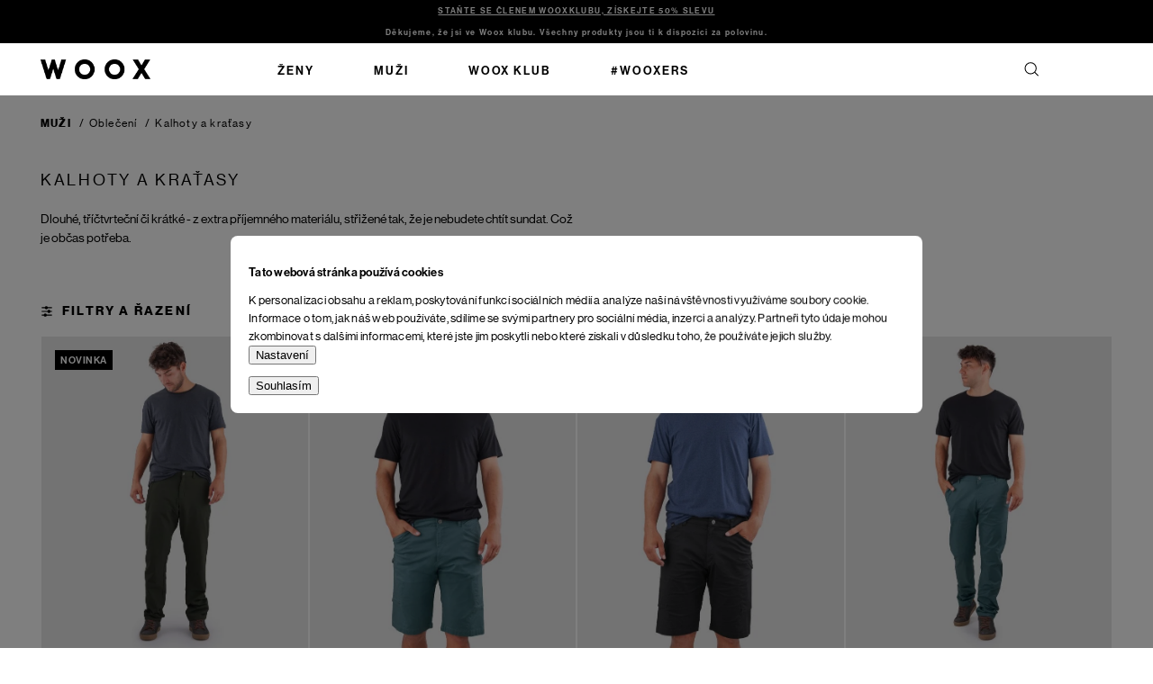

--- FILE ---
content_type: text/html; charset=utf-8
request_url: https://www.woox.cz/kalhoty-a-kratasy-muzi/
body_size: 26413
content:
<!doctype html><html lang="cs" dir="ltr" class="header-background-light external-fonts-loaded"><head><meta charset="utf-8" /><meta name="viewport" content="width=device-width,initial-scale=1" /><title>Pánské kalhoty a kraťasy | WOOX</title><link rel="preconnect" href="https://cdn.myshoptet.com" /><link rel="dns-prefetch" href="https://cdn.myshoptet.com" /><link href="/cms/templates/frontend_templates/shared/css/font-face/nunito.css" rel="stylesheet"><script>
dataLayer = [];
dataLayer.push({'shoptet' : {
    "pageId": 1707,
    "pageType": "category",
    "currency": "CZK",
    "currencyInfo": {
        "decimalSeparator": ",",
        "exchangeRate": 1,
        "priceDecimalPlaces": 0,
        "symbol": "K\u010d",
        "symbolLeft": 0,
        "thousandSeparator": " "
    },
    "language": "cs",
    "projectId": 418004,
    "category": {
        "guid": "0e51eb4a-4012-11ee-bf86-8e8950a68e28",
        "path": "Mu\u017ei | Oble\u010den\u00ed | Kalhoty a kra\u0165asy",
        "parentCategoryGuid": "0e27b500-4012-11ee-808a-8e8950a68e28"
    },
    "cartInfo": {
        "id": null,
        "freeShipping": false,
        "freeShippingFrom": 2500,
        "leftToFreeGift": {
            "formattedPrice": "0 K\u010d",
            "priceLeft": 0
        },
        "freeGift": false,
        "leftToFreeShipping": {
            "priceLeft": 2500,
            "dependOnRegion": 0,
            "formattedPrice": "2 500 K\u010d"
        },
        "discountCoupon": [],
        "getNoBillingShippingPrice": {
            "withoutVat": 0,
            "vat": 0,
            "withVat": 0
        },
        "cartItems": [],
        "taxMode": "ORDINARY"
    },
    "cart": [],
    "customer": {
        "priceRatio": 1,
        "priceListId": 1,
        "groupId": null,
        "registered": false,
        "mainAccount": false
    }
}});
dataLayer.push({'cookie_consent' : {
    "marketing": "denied",
    "analytics": "denied"
}});
document.addEventListener('DOMContentLoaded', function() {
    shoptet.consent.onAccept(function(agreements) {
        if (agreements.length == 0) {
            return;
        }
        dataLayer.push({
            'cookie_consent' : {
                'marketing' : (agreements.includes(shoptet.config.cookiesConsentOptPersonalisation)
                    ? 'granted' : 'denied'),
                'analytics': (agreements.includes(shoptet.config.cookiesConsentOptAnalytics)
                    ? 'granted' : 'denied')
            },
            'event': 'cookie_consent'
        });
    });
});
</script>

<!-- Google Tag Manager -->
<script>(function(w,d,s,l,i){w[l]=w[l]||[];w[l].push({'gtm.start':
new Date().getTime(),event:'gtm.js'});var f=d.getElementsByTagName(s)[0],
j=d.createElement(s),dl=l!='dataLayer'?'&l='+l:'';j.async=true;j.src=
'https://www.googletagmanager.com/gtm.js?id='+i+dl;f.parentNode.insertBefore(j,f);
})(window,document,'script','dataLayer','GTM-WXQG6XF');</script>
<!-- End Google Tag Manager -->

<meta property="og:type" content="website"><meta property="og:site_name" content="woox.cz"><meta property="og:url" content="https://www.woox.cz/kalhoty-a-kratasy-muzi/"><meta property="og:title" content="Pánské kalhoty a kraťasy | WOOX"><meta name="author" content="Woox"><meta name="web_author" content="Shoptet.cz"><meta name="dcterms.rightsHolder" content="www.woox.cz"><meta name="robots" content="index,follow"><meta property="og:image" content="/user/logos/woox_logo_200_px.png?t=1769104823"><meta property="og:description" content="Kalhoty a kraťasy, Woox"><meta name="description" content="Kalhoty a kraťasy, Woox"><style>:root {--color-primary: #000000;--color-primary-h: 0;--color-primary-s: 0%;--color-primary-l: 0%;--color-primary-hover: #000000;--color-primary-hover-h: 0;--color-primary-hover-s: 0%;--color-primary-hover-l: 0%;--color-secondary: #000000;--color-secondary-h: 0;--color-secondary-s: 0%;--color-secondary-l: 0%;--color-secondary-hover: #000000;--color-secondary-hover-h: 0;--color-secondary-hover-s: 0%;--color-secondary-hover-l: 0%;--color-tertiary: #000000;--color-tertiary-h: 0;--color-tertiary-s: 0%;--color-tertiary-l: 0%;--color-tertiary-hover: #000000;--color-tertiary-hover-h: 0;--color-tertiary-hover-s: 0%;--color-tertiary-hover-l: 0%;--color-header-background: #ffffff;--template-font: "Nunito";--template-headings-font: "Nunito";--header-background-url: url("[data-uri]");--cookies-notice-background: #F8FAFB;--cookies-notice-color: #252525;--cookies-notice-button-hover: #27263f;--cookies-notice-link-hover: #3b3a5f;--templates-update-management-preview-mode-content: "Náhled aktualizací šablony je aktivní pro váš prohlížeč."}</style>
<!-- User include --><!-- project html code header -->
<script type="text/javascript">
    (function(c,l,a,r,i,t,y){
        c[a]=c[a]||function(){(c[a].q=c[a].q||[]).push(arguments)};
        t=l.createElement(r);t.async=1;t.src="https://www.clarity.ms/tag/"+i;
        y=l.getElementsByTagName(r)[0];y.parentNode.insertBefore(t,y);
    })(window, document, "clarity", "script", "kg3ojtrw74");
</script>

<!-- FLOWBOX - START -->
<script>
  (function(d, id) {
    if (!window.flowbox) {
      var f = function () { f.q.push(arguments); };
      f.q = [];
      window.flowbox = f;
    }
    if (d.getElementById(id)) { return; }
    var s = d.createElement('script'),
        fjs = d.scripts[d.scripts.length - 1];
    s.id = id;
    s.async = true;
    s.src = 'https://connect.getflowbox.com/flowbox.js';
    fjs.parentNode.insertBefore(s, fjs);
  })(document, 'flowbox-js-embed');
</script>
<!-- FLOWBOX - END -->

<!-- JQUERY Vypnuto od ledna nutné mít. NEMAZAT!!! -->
<script src="//ajax.googleapis.com/ajax/libs/jquery/1.11.3/jquery.min.js"></script>


<!--<script
  src="https://browser.sentry-cdn.com/7.73.0/bundle.tracing.replay.debug.min.js"
  integrity="sha384-7W5h8eXK1f17JZHx8Oh/dgMGnmGasyikq+QVKpxVZu+Yj74Kjmps89IKMbFStSYR"
  crossorigin="anonymous"
></script>
<script>
  Sentry.onLoad(function() {
    Sentry.init({
      dsn: 'https://4988a9f23adf6e5264dc3d5b7053e1b4@sentry.dancingcode.cz/6',
      debug: false,
       // Performance Monitoring
      tracesSampleRate: 1.0, // Capture 100% of the transactions, reduce in production!
      // Session Replay
      replaysSessionSampleRate: 1.0, // This sets the sample rate at 10%. You may want to change it to 100% while in development and then sample at a lower rate in production.
      replaysOnErrorSampleRate: 1.0, // If you're not already sampling the entire session, change the sample rate to 100% when sampling sessions where errors occur.
    	profilesSampleRate: 1.0,
      integrations: [new Sentry.Replay({ maskAllText: false, blockAllMedia: false }), new Sentry.BrowserTracing()], // { maskAllText: true, blockAllMedia: true }   new Sentry.BrowserTracing()
    });
  });
</script> -->
<link rel="apple-touch-icon" sizes="180x180" href="https://cdn.myshoptet.com/usr/www.woox.cz/user/documents/upload/apple-touch-icon.png">
<link rel="icon" type="image/png" sizes="32x32" href="https://cdn.myshoptet.com/usr/www.woox.cz/user/documents/upload/favicon-32x32.png">
<link rel="icon" type="image/png" sizes="16x16" href="https://cdn.myshoptet.com/usr/www.woox.cz/user/documents/upload/favicon-16x16.png">
<link rel="manifest" href="https://cdn.myshoptet.com/usr/www.woox.cz/user/documents/upload/site.webmanifest">
<link rel="mask-icon" href="https://cdn.myshoptet.com/usr/www.woox.cz/user/documents/upload/safari-pinned-tab.svg" color="#5bbad5">
<link rel="shortcut icon" href="https://cdn.myshoptet.com/usr/www.woox.cz/user/documents/upload/favicon.ico">
<!-- <link href="https://cdn.myshoptet.com/usr/418004.myshoptet.com/user/documents/style.css?v=2024-08-15" rel="stylesheet" /> -->

<!-- MIME - START -->
<link rel="stylesheet" href="https://cdn.myshoptet.com/usr/www.woox.cz/user/documents/style.css?v=2025-12-11">
<!-- MIME - END -->


<meta name="msapplication-TileColor" content="#da532c">
<meta name="msapplication-config" content="https://cdn.myshoptet.com/usr/www.woox.cz/user/documents/upload/browserconfig.xml">
<meta name="theme-color" content="#ffffff">
<meta name="google-site-verification" content="zSj9j5pY_mu6aDw9zFxT9CwST32RN_3DkOuCXTA82sI" />
<!-- Config -->
<script>
const contactPhone = '+420 725 222 121'
const contactHours = 'Po–Pá 9:00–17:00'
</script>

<!-- Ybug code start (https://ybug.io) -->
<script type='text/javascript'>
(function() {
    window.ybug_settings = {"id":"33km016nnh75gpkdt5hy"};
    var ybug = document.createElement('script'); ybug.type = 'text/javascript'; ybug.async = true;
    ybug.src = 'https://widget.ybug.io/button/'+window.ybug_settings.id+'.js';
    var s = document.getElementsByTagName('script')[0]; s.parentNode.insertBefore(ybug, s);
})();
</script>
<!-- Ybug code end -->

<style>
.p-data-wrapper .product-additional-dsc .country-origin {margin: 0}
.p-data-wrapper .product-additional-dsc .inner div p,
.p-data-wrapper .product-additional-dsc .inner div{line-height:21px;font-size:14px!important;letter-spacing: inherit!important;}
.cart-table .p-total .remove-item .sr-only{color:#000;}
.reverse_charge .cart-widget-products .sale{display:none;}
.lost-pasword+.lost-pasword{display:none;}
.id--8 #register-form .co-registration h4{display:none;}
.id--15 .cart-content{flex-direction:column;}
.open #products-listing-order::before{transform: rotate(180deg);}
.p-data-wrapper, .type-detail .breadcrumbs{visibility: hidden}
.cart-header .step-1 a span {}
.id--16 .order-summary-item[data-micro=cartItem] .cart-item-price, .id--17 .order-summary-item[data-micro=cartItem] .cart-item-price{text-align:right;}
.open #products-listing-order::before{
	transform: rotate(180deg);
}

.products-related-header, .products-related-wrapper {
display: none
}


/* ZNEVIDITELNĚNÍ DATA ODESLÁNÍ 
.p-detail-inner .delivery-text { display: none !important }
.ordering-process .delivery-info { display: none !important } 
 */

</style>


<!--
<script
  src="https://sentry.mimedigital.cz/js-sdk-loader/d43359f3ceb53275dcab048fb2ab14c7.min.js"
  crossorigin="anonymous"
></script>
<script>
  Sentry.onLoad(function() {
    Sentry.init({
      integrations: [
        Sentry.replayIntegration({
          maskAllText: false,
          blockAllMedia: false,
        }),
      ],
      // Performance Monitoring
      tracesSampleRate: 1.0, // Capture 100% of the transactions
      // Session Replay
      replaysSessionSampleRate: 0.1, // This sets the sample rate at 10%. You may want to change it to 100% while in development and then sample at a lower rate in production.
      replaysOnErrorSampleRate: 1.0, // If you're not already sampling the entire session, change the sample rate to 100% when sampling sessions where errors occur.
    });
  });
</script>

<script>
  // myUndefinedFunction();
</script>
-->

<!-- /User include --><link rel="canonical" href="https://www.woox.cz/kalhoty-a-kratasy-muzi/" /><script>!function(){var t={9196:function(){!function(){var t=/\[object (Boolean|Number|String|Function|Array|Date|RegExp)\]/;function r(r){return null==r?String(r):(r=t.exec(Object.prototype.toString.call(Object(r))))?r[1].toLowerCase():"object"}function n(t,r){return Object.prototype.hasOwnProperty.call(Object(t),r)}function e(t){if(!t||"object"!=r(t)||t.nodeType||t==t.window)return!1;try{if(t.constructor&&!n(t,"constructor")&&!n(t.constructor.prototype,"isPrototypeOf"))return!1}catch(t){return!1}for(var e in t);return void 0===e||n(t,e)}function o(t,r,n){this.b=t,this.f=r||function(){},this.d=!1,this.a={},this.c=[],this.e=function(t){return{set:function(r,n){u(c(r,n),t.a)},get:function(r){return t.get(r)}}}(this),i(this,t,!n);var e=t.push,o=this;t.push=function(){var r=[].slice.call(arguments,0),n=e.apply(t,r);return i(o,r),n}}function i(t,n,o){for(t.c.push.apply(t.c,n);!1===t.d&&0<t.c.length;){if("array"==r(n=t.c.shift()))t:{var i=n,a=t.a;if("string"==r(i[0])){for(var f=i[0].split("."),s=f.pop(),p=(i=i.slice(1),0);p<f.length;p++){if(void 0===a[f[p]])break t;a=a[f[p]]}try{a[s].apply(a,i)}catch(t){}}}else if("function"==typeof n)try{n.call(t.e)}catch(t){}else{if(!e(n))continue;for(var l in n)u(c(l,n[l]),t.a)}o||(t.d=!0,t.f(t.a,n),t.d=!1)}}function c(t,r){for(var n={},e=n,o=t.split("."),i=0;i<o.length-1;i++)e=e[o[i]]={};return e[o[o.length-1]]=r,n}function u(t,o){for(var i in t)if(n(t,i)){var c=t[i];"array"==r(c)?("array"==r(o[i])||(o[i]=[]),u(c,o[i])):e(c)?(e(o[i])||(o[i]={}),u(c,o[i])):o[i]=c}}window.DataLayerHelper=o,o.prototype.get=function(t){var r=this.a;t=t.split(".");for(var n=0;n<t.length;n++){if(void 0===r[t[n]])return;r=r[t[n]]}return r},o.prototype.flatten=function(){this.b.splice(0,this.b.length),this.b[0]={},u(this.a,this.b[0])}}()}},r={};function n(e){var o=r[e];if(void 0!==o)return o.exports;var i=r[e]={exports:{}};return t[e](i,i.exports,n),i.exports}n.n=function(t){var r=t&&t.__esModule?function(){return t.default}:function(){return t};return n.d(r,{a:r}),r},n.d=function(t,r){for(var e in r)n.o(r,e)&&!n.o(t,e)&&Object.defineProperty(t,e,{enumerable:!0,get:r[e]})},n.o=function(t,r){return Object.prototype.hasOwnProperty.call(t,r)},function(){"use strict";n(9196)}()}();</script></head><body class="desktop id-1707 in-kalhoty-a-kratasy-muzi template-13 type-category one-column-body columns-4 blank-mode blank-mode-css blank-mode-js smart-labels-active ums_forms_redesign--off ums_a11y_category_page--on ums_discussion_rating_forms--off ums_flags_display_unification--on ums_a11y_login--off mobile-header-version-1">
        <div id="fb-root"></div>
        <script>
            window.fbAsyncInit = function() {
                FB.init({
//                    appId            : 'your-app-id',
                    autoLogAppEvents : true,
                    xfbml            : true,
                    version          : 'v19.0'
                });
            };
        </script>
        <script async defer crossorigin="anonymous" src="https://connect.facebook.net/cs_CZ/sdk.js"></script>
<!-- Google Tag Manager (noscript) -->
<noscript><iframe src="https://www.googletagmanager.com/ns.html?id=GTM-WXQG6XF"
height="0" width="0" style="display:none;visibility:hidden"></iframe></noscript>
<!-- End Google Tag Manager (noscript) -->

    <div class="siteCookies siteCookies--center siteCookies--light js-siteCookies" role="dialog" data-testid="cookiesPopup" data-nosnippet>
        <div class="siteCookies__form">
            <div class="siteCookies__content">
                <div class="siteCookies__text">
                    <h2 id="CybotCookiebotDialogBodyContentTitle" lang="cs">Tato webová stránka používá cookies</h2>
<div id="CybotCookiebotDialogBodyContentText" lang="cs">K personalizaci obsahu a reklam, poskytování funkcí sociálních médií a analýze naší návštěvnosti využíváme soubory cookie. Informace o tom, jak náš web používáte, sdílíme se svými partnery pro sociální média, inzerci a analýzy. Partneři tyto údaje mohou zkombinovat s dalšími informacemi, které jste jim poskytli nebo které získali v důsledku toho, že používáte jejich služby.</div>
                </div>
                <p class="siteCookies__links">
                    <button class="siteCookies__link js-cookies-settings" aria-label="Nastavení cookies" data-testid="cookiesSettings">Nastavení</button>
                </p>
            </div>
            <div class="siteCookies__buttonWrap">
                                <button class="siteCookies__button js-cookiesConsentSubmit" value="all" aria-label="Přijmout cookies" data-testid="buttonCookiesAccept">Souhlasím</button>
            </div>
        </div>
        <script>
            document.addEventListener("DOMContentLoaded", () => {
                const siteCookies = document.querySelector('.js-siteCookies');
                document.addEventListener("scroll", shoptet.common.throttle(() => {
                    const st = document.documentElement.scrollTop;
                    if (st > 1) {
                        siteCookies.classList.add('siteCookies--scrolled');
                    } else {
                        siteCookies.classList.remove('siteCookies--scrolled');
                    }
                }, 100));
            });
        </script>
    </div>
<a href="#content" class="skip-link sr-only">Přejít na obsah</a><div class="overall-wrapper"><div class="site-msg information"><div class="container"><div class="text"><div class="not-woox-club" style="display:block;"><a href="/registrace/">STAŇTE SE ČLENEM WOOXKLUBU, ZÍSKEJTE 50% SLEVU</a></div>
<div class="woox-club"  style="display:block;">Děkujeme, že jsi ve Woox klubu. Všechny produkty jsou ti k dispozici za polovinu.</div>
<!--<div class="count-down black-friday"><span class="color">BLACK FRIDAY </span> končí za: <span class="count-down-timer" data-date="2025-12-05" data-time="00:00"/></div>--></div><div class="close js-close-information-msg"></div></div></div><div class="user-action"><div class="container"><div class="user-action-in"><div class="user-action-login popup-widget login-widget"><div class="popup-widget-inner"><h2 id="loginHeading">Přihlášení k vašemu účtu</h2><div id="customerLogin"><form action="/action/Customer/Login/" method="post" id="formLoginIncluded" class="csrf-enabled formLogin" data-testid="formLogin"><input type="hidden" name="referer" value="" /><div class="form-group"><div class="input-wrapper email js-validated-element-wrapper no-label"><input type="email" name="email" class="form-control" autofocus placeholder="E-mailová adresa (např. jan@novak.cz)" data-testid="inputEmail" autocomplete="email" required /></div></div><div class="form-group"><div class="input-wrapper password js-validated-element-wrapper no-label"><input type="password" name="password" class="form-control" placeholder="Heslo" data-testid="inputPassword" autocomplete="current-password" required /><span class="no-display">Nemůžete vyplnit toto pole</span><input type="text" name="surname" value="" class="no-display" /></div></div><div class="form-group"><div class="login-wrapper"><button type="submit" class="btn btn-secondary btn-text btn-login" data-testid="buttonSubmit">Přihlásit se</button><div class="password-helper"><a href="/registrace/" data-testid="signup" rel="nofollow">Nová registrace</a><a href="/klient/zapomenute-heslo/" rel="nofollow">Zapomenuté heslo</a></div></div></div><div class="social-login-buttons"><div class="social-login-buttons-divider"><span>nebo</span></div><div class="form-group"><a href="/action/Social/login/?provider=Facebook" class="login-btn facebook" rel="nofollow"><span class="login-facebook-icon"></span><strong>Přihlásit se přes Facebook</strong></a></div><div class="form-group"><a href="/action/Social/login/?provider=Google" class="login-btn google" rel="nofollow"><span class="login-google-icon"></span><strong>Přihlásit se přes Google</strong></a></div></div></form>
</div></div></div>
    <div id="cart-widget" class="user-action-cart popup-widget cart-widget loader-wrapper" data-testid="popupCartWidget" role="dialog" aria-hidden="true">
        <div class="popup-widget-inner cart-widget-inner place-cart-here">
            <div class="loader-overlay">
                <div class="loader"></div>
            </div>
        </div>
    </div>
</div>
</div></div><div class="top-navigation-bar" data-testid="topNavigationBar">

    <div class="container">

                            <div class="top-navigation-menu">
                <ul class="top-navigation-bar-menu">
                                            <li class="top-navigation-menu-item-39">
                            <a href="/obchodni-podminky/" title="Obchodní podmínky">Obchodní podmínky</a>
                        </li>
                                    </ul>
                <div class="top-navigation-menu-trigger">Více</div>
                <ul class="top-navigation-bar-menu-helper"></ul>
            </div>
        
        <div class="top-navigation-tools">
                        <a href="/login/?backTo=%2Fkalhoty-a-kratasy-muzi%2F" class="top-nav-button top-nav-button-login primary login toggle-window" data-target="login" data-testid="signin" rel="nofollow"><span>Přihlášení</span></a>
    <a href="/registrace/" class="top-nav-button top-nav-button-register" data-testid="headerSignup">Registrace</a>
        </div>

    </div>

</div>
<header id="header">
        <div class="header-top">
            <div class="container navigation-wrapper header-top-wrapper">
                <div class="site-name"><a href="/" data-testid="linkWebsiteLogo"><img src="/user/logos/woox_logo_200_px.png" alt="Woox" fetchpriority="low" /></a></div>                <div class="search" itemscope itemtype="https://schema.org/WebSite">
                    <meta itemprop="headline" content="Kalhoty a kraťasy"/><meta itemprop="url" content="https://www.woox.cz"/><meta itemprop="text" content="Kalhoty a kraťasy, Woox"/>                    <form action="/action/ProductSearch/prepareString/" method="post"
    id="formSearchForm" class="search-form compact-form js-search-main"
    itemprop="potentialAction" itemscope itemtype="https://schema.org/SearchAction" data-testid="searchForm">
    <fieldset>
        <meta itemprop="target"
            content="https://www.woox.cz/vyhledavani/?string={string}"/>
        <input type="hidden" name="language" value="cs"/>
        
            
    <span class="search-input-icon" aria-hidden="true"></span>

<input
    type="search"
    name="string"
        class="query-input form-control search-input js-search-input"
    placeholder="Napište, co hledáte"
    autocomplete="off"
    required
    itemprop="query-input"
    aria-label="Vyhledávání"
    data-testid="searchInput"
>
            <button type="submit" class="btn btn-default search-button" data-testid="searchBtn">Hledat</button>
        
    </fieldset>
</form>
                </div>
                <div class="navigation-buttons">
                    <a href="#" class="toggle-window" data-target="search" data-testid="linkSearchIcon"><span class="sr-only">Hledat</span></a>
                        
    <a href="/kosik/" class="btn btn-icon toggle-window cart-count" data-target="cart" data-hover="true" data-redirect="true" data-testid="headerCart" rel="nofollow" aria-haspopup="dialog" aria-expanded="false" aria-controls="cart-widget">
        
                <span class="sr-only">Nákupní košík</span>
        
            <span class="cart-price visible-lg-inline-block" data-testid="headerCartPrice">
                                    Prázdný košík                            </span>
        
    
            </a>
                    <a href="#" class="toggle-window" data-target="navigation" data-testid="hamburgerMenu"></a>
                </div>
            </div>
        </div>
        <div class="header-bottom">
            <div class="container navigation-wrapper header-bottom-wrapper js-navigation-container">
                <nav id="navigation" aria-label="Hlavní menu" data-collapsible="true"><div class="navigation-in menu"><ul class="menu-level-1" role="menubar" data-testid="headerMenuItems"><li class="menu-item-1641 ext" role="none"><a href="/zeny/" data-testid="headerMenuItem" role="menuitem" aria-haspopup="true" aria-expanded="false"><b>Ženy</b><span class="submenu-arrow"></span></a><ul class="menu-level-2" aria-label="Ženy" tabindex="-1" role="menu"><li class="menu-item-1683 has-third-level" role="none"><div class="menu-no-image"><a href="/obleceni-zeny/" data-testid="headerMenuItem" role="menuitem"><span>Oblečení</span></a>
                                                    <ul class="menu-level-3" role="menu">
                                                                    <li class="menu-item-1758" role="none">
                                        <a href="/bundy-a-kabaty-zeny/" data-testid="headerMenuItem" role="menuitem">
                                            Bundy a kabáty</a>,                                    </li>
                                                                    <li class="menu-item-1782" role="none">
                                        <a href="/trika-zeny/" data-testid="headerMenuItem" role="menuitem">
                                            Trika</a>,                                    </li>
                                                                    <li class="menu-item-1764" role="none">
                                        <a href="/kosile-zeny/" data-testid="headerMenuItem" role="menuitem">
                                            Košile</a>,                                    </li>
                                                                    <li class="menu-item-1776" role="none">
                                        <a href="/svetry-mikiny-a-saka-zeny/" data-testid="headerMenuItem" role="menuitem">
                                            Svetry, mikiny a saka</a>,                                    </li>
                                                                    <li class="menu-item-1773" role="none">
                                        <a href="/saty-a-sukne-zeny/" data-testid="headerMenuItem" role="menuitem">
                                            Šaty a sukně</a>,                                    </li>
                                                                    <li class="menu-item-1767" role="none">
                                        <a href="/kalhoty-a-kratasy-zeny/" data-testid="headerMenuItem" role="menuitem">
                                            Kalhoty a kraťasy</a>,                                    </li>
                                                                    <li class="menu-item-1779" role="none">
                                        <a href="/boty-zeny/" data-testid="headerMenuItem" role="menuitem">
                                            Boty</a>,                                    </li>
                                                                    <li class="menu-item-1770" role="none">
                                        <a href="/ponozky-zeny/" data-testid="headerMenuItem" role="menuitem">
                                            Ponožky</a>,                                    </li>
                                                                    <li class="menu-item-1761" role="none">
                                        <a href="/cepice-a-rukavice-zeny/" data-testid="headerMenuItem" role="menuitem">
                                            Čepice a rukavice</a>                                    </li>
                                                            </ul>
                        </div></li><li class="menu-item-1677 has-third-level" role="none"><div class="menu-no-image"><a href="/kozedilna-zeny/" data-testid="headerMenuItem" role="menuitem"><span>Kožedílna</span></a>
                                                    <ul class="menu-level-3" role="menu">
                                                                    <li class="menu-item-1749" role="none">
                                        <a href="/kabelky-zeny/" data-testid="headerMenuItem" role="menuitem">
                                            Kabelky</a>,                                    </li>
                                                                    <li class="menu-item-1752" role="none">
                                        <a href="/pasky-a-naramky-zeny/" data-testid="headerMenuItem" role="menuitem">
                                            Pásky a náramky</a>,                                    </li>
                                                                    <li class="menu-item-1755" role="none">
                                        <a href="/penezenky-zeny/" data-testid="headerMenuItem" role="menuitem">
                                            Peněženky</a>                                    </li>
                                                            </ul>
                        </div></li><li class="menu-item-1674 has-third-level" role="none"><div class="menu-no-image"><a href="/doplnky-zeny/" data-testid="headerMenuItem" role="menuitem"><span>Doplňky</span></a>
                                                    <ul class="menu-level-3" role="menu">
                                                                    <li class="menu-item-1743" role="none">
                                        <a href="/batohy-a-tasky-zeny/" data-testid="headerMenuItem" role="menuitem">
                                            Batohy a tašky</a>,                                    </li>
                                                                    <li class="menu-item-1746" role="none">
                                        <a href="/bryle-zeny/" data-testid="headerMenuItem" role="menuitem">
                                            Brýle</a>                                    </li>
                                                            </ul>
                        </div></li><li class="menu-item-1680" role="none"><div class="menu-no-image"><a href="/novinky-zeny/" data-testid="headerMenuItem" role="menuitem"><span>Novinky</span></a>
                        </div></li></ul></li>
<li class="menu-item-1635 ext" role="none"><a href="/muzi/" data-testid="headerMenuItem" role="menuitem" aria-haspopup="true" aria-expanded="false"><b>Muži</b><span class="submenu-arrow"></span></a><ul class="menu-level-2" aria-label="Muži" tabindex="-1" role="menu"><li class="menu-item-1665 has-third-level" role="none"><div class="menu-no-image"><a href="/obleceni-muzi/" data-testid="headerMenuItem" role="menuitem"><span>Oblečení</span></a>
                                                    <ul class="menu-level-3" role="menu">
                                                                    <li class="menu-item-1698" role="none">
                                        <a href="/bundy-a-kabaty-muzi/" data-testid="headerMenuItem" role="menuitem">
                                            Bundy a kabáty</a>,                                    </li>
                                                                    <li class="menu-item-1719" role="none">
                                        <a href="/trika-muzi/" data-testid="headerMenuItem" role="menuitem">
                                            Trika</a>,                                    </li>
                                                                    <li class="menu-item-1713" role="none">
                                        <a href="/svetry-a-mikiny-muzi/" data-testid="headerMenuItem" role="menuitem">
                                            Svetry a mikiny</a>,                                    </li>
                                                                    <li class="menu-item-1704" role="none">
                                        <a href="/kosile-muzi/" data-testid="headerMenuItem" role="menuitem">
                                            Košile</a>,                                    </li>
                                                                    <li class="menu-item-1707" role="none">
                                        <a href="/kalhoty-a-kratasy-muzi/" class="active" data-testid="headerMenuItem" role="menuitem">
                                            Kalhoty a kraťasy</a>,                                    </li>
                                                                    <li class="menu-item-1716" role="none">
                                        <a href="/boty-muzi/" data-testid="headerMenuItem" role="menuitem">
                                            Boty</a>,                                    </li>
                                                                    <li class="menu-item-1710" role="none">
                                        <a href="/ponozky-muzi/" data-testid="headerMenuItem" role="menuitem">
                                            Ponožky</a>,                                    </li>
                                                                    <li class="menu-item-1701" role="none">
                                        <a href="/cepice-a-rukavice-muzi/" data-testid="headerMenuItem" role="menuitem">
                                            Čepice a rukavice</a>                                    </li>
                                                            </ul>
                        </div></li><li class="menu-item-1659 has-third-level" role="none"><div class="menu-no-image"><a href="/doplnky-muzi/" data-testid="headerMenuItem" role="menuitem"><span>Doplňky</span></a>
                                                    <ul class="menu-level-3" role="menu">
                                                                    <li class="menu-item-1686" role="none">
                                        <a href="/batohy-a-tasky-muzi/" data-testid="headerMenuItem" role="menuitem">
                                            Batohy a tašky</a>,                                    </li>
                                                                    <li class="menu-item-1692" role="none">
                                        <a href="/pasky-a-naramky-muzi/" data-testid="headerMenuItem" role="menuitem">
                                            Pásky a náramky</a>,                                    </li>
                                                                    <li class="menu-item-1689" role="none">
                                        <a href="/bryle-muzi/" data-testid="headerMenuItem" role="menuitem">
                                            Brýle</a>,                                    </li>
                                                                    <li class="menu-item-1695" role="none">
                                        <a href="/penezenky-muzi/" data-testid="headerMenuItem" role="menuitem">
                                            Peněženky</a>                                    </li>
                                                            </ul>
                        </div></li><li class="menu-item-1662" role="none"><div class="menu-no-image"><a href="/novinky-muzi/" data-testid="headerMenuItem" role="menuitem"><span>Novinky</span></a>
                        </div></li></ul></li>
<li class="menu-item-2400" role="none"><a href="/woox-klub/" data-testid="headerMenuItem" role="menuitem" aria-expanded="false"><b>WOOX Klub</b></a></li>
<li class="menu-item-3410" role="none"><a href="/wooxers/" data-testid="headerMenuItem" role="menuitem" aria-expanded="false"><b>#wooxers</b></a></li>
<li class="appended-category menu-item-1638 ext" role="none"><a href="/unisex/"><b>Unisex</b><span class="submenu-arrow" role="menuitem"></span></a><ul class="menu-level-2 menu-level-2-appended" role="menu"><li class="menu-item-1668" role="none"><a href="/doplnky-unisex/" data-testid="headerMenuItem" role="menuitem"><span>Doplňky</span></a></li><li class="menu-item-3373" role="none"><a href="/darkove-seky/" data-testid="headerMenuItem" role="menuitem"><span>Dárkové šeky</span></a></li></ul></li></ul>
    <ul class="navigationActions" role="menu">
                            <li role="none">
                                    <a href="/login/?backTo=%2Fkalhoty-a-kratasy-muzi%2F" rel="nofollow" data-testid="signin" role="menuitem"><span>Přihlášení</span></a>
                            </li>
                        </ul>
</div><span class="navigation-close"></span></nav><div class="menu-helper" data-testid="hamburgerMenu"><span>Více</span></div>
            </div>
        </div>
    </header><!-- / header -->


<div id="content-wrapper" class="container content-wrapper">
    
                                <div class="breadcrumbs navigation-home-icon-wrapper" itemscope itemtype="https://schema.org/BreadcrumbList">
                                                                            <span id="navigation-first" data-basetitle="Woox" itemprop="itemListElement" itemscope itemtype="https://schema.org/ListItem">
                <a href="/" itemprop="item" class="navigation-home-icon"><span class="sr-only" itemprop="name">Domů</span></a>
                <span class="navigation-bullet">/</span>
                <meta itemprop="position" content="1" />
            </span>
                                <span id="navigation-1" itemprop="itemListElement" itemscope itemtype="https://schema.org/ListItem">
                <a href="/muzi/" itemprop="item" data-testid="breadcrumbsSecondLevel"><span itemprop="name">Muži</span></a>
                <span class="navigation-bullet">/</span>
                <meta itemprop="position" content="2" />
            </span>
                                <span id="navigation-2" itemprop="itemListElement" itemscope itemtype="https://schema.org/ListItem">
                <a href="/obleceni-muzi/" itemprop="item" data-testid="breadcrumbsSecondLevel"><span itemprop="name">Oblečení</span></a>
                <span class="navigation-bullet">/</span>
                <meta itemprop="position" content="3" />
            </span>
                                            <span id="navigation-3" itemprop="itemListElement" itemscope itemtype="https://schema.org/ListItem" data-testid="breadcrumbsLastLevel">
                <meta itemprop="item" content="https://www.woox.cz/kalhoty-a-kratasy-muzi/" />
                <meta itemprop="position" content="4" />
                <span itemprop="name" data-title="Kalhoty a kraťasy">Kalhoty a kraťasy</span>
            </span>
            </div>
            
    <div class="content-wrapper-in">
                <main id="content" class="content wide">
                            <div class="category-top">
            <h1 class="category-title" data-testid="titleCategory">Kalhoty a kraťasy</h1>
            <div class="category-perex">
        <p>Dlouhé, tříčtvrteční či krátké - z extra příjemného materiálu, střižené tak, že je nebudete chtít sundat. Což je občas potřeba.</p>
<p>&nbsp;</p>
<p><nordpass-listeners></nordpass-listeners></p>
    </div>
                    
    
        </div>
<div class="category-content-wrapper">
                                        <div id="category-header" class="category-header">
            <div class="category-header-pagination">
            Stránka <strong>1</strong> z <strong>1</strong> -
            <strong>11</strong> položek celkem        </div>
        <div class="listSorting listSorting--dropdown js-listSorting" aria-labelledby="listSortingHeading">
        <h2 class="sr-only" id="listSortingHeading">Řazení produktů</h2>
        <button class="sortingToggle" type="button" aria-haspopup="true" aria-expanded="false" aria-controls="listSortingControls">
            <span class="icon-sort" aria-hidden="true"></span>
            <span class="sortingToggle__label">Řadit podle:</span>
            <span class="sortingToggle__value">Nejprodávanější</span>
            <span class="icon-chevron-down" aria-hidden="true"></span>
        </button>

        <div id="listSortingControls" class="listSorting__controls listSorting__controls--dropdown" role="menu" tabindex="-1">
                                            <button
                    type="button"
                    id="listSortingControl--priority"
                    class="listSorting__control"
                    role="menuitem"
                    data-sort="-priority"
                    data-url="https://www.woox.cz/kalhoty-a-kratasy-muzi/?order=-priority"
                    >
                    Doporučujeme
                </button>
                                            <button
                    type="button"
                    id="listSortingControl-price"
                    class="listSorting__control"
                    role="menuitem"
                    data-sort="price"
                    data-url="https://www.woox.cz/kalhoty-a-kratasy-muzi/?order=price"
                    >
                    Nejlevnější
                </button>
                                            <button
                    type="button"
                    id="listSortingControl--price"
                    class="listSorting__control"
                    role="menuitem"
                    data-sort="-price"
                    data-url="https://www.woox.cz/kalhoty-a-kratasy-muzi/?order=-price"
                    >
                    Nejdražší
                </button>
                                            <button
                    type="button"
                    id="listSortingControl-bestseller"
                    class="listSorting__control listSorting__control--current"
                    role="menuitem"
                    data-sort="bestseller"
                    data-url="https://www.woox.cz/kalhoty-a-kratasy-muzi/?order=bestseller"
                    aria-label="Nejprodávanější - Aktuálně nastavené řazení" aria-disabled="true">
                    Nejprodávanější
                </button>
                                            <button
                    type="button"
                    id="listSortingControl-name"
                    class="listSorting__control"
                    role="menuitem"
                    data-sort="name"
                    data-url="https://www.woox.cz/kalhoty-a-kratasy-muzi/?order=name"
                    >
                    Abecedně
                </button>
                    </div>
    </div>
</div>
                            <div id="filters-wrapper"><div id="filters-default-position" data-filters-default-position="trash"></div><div class="filters-wrapper"><div class="filters-unveil-button-wrapper" data-testid='buttonOpenFilter'><a href="#" class="btn btn-default unveil-button" data-unveil="filters" data-text="Zavřít filtr">Otevřít filtr </a></div><div id="filters" class="filters"><div class="slider-wrapper"><h4><span>Cena</span></h4><div class="slider-header"><span class="from"><span id="min">1558</span> Kč</span><span class="to"><span id="max">2998</span> Kč</span></div><div class="slider-content"><div id="slider" class="param-price-filter"></div></div><span id="currencyExchangeRate" class="no-display">1</span><span id="categoryMinValue" class="no-display">1558</span><span id="categoryMaxValue" class="no-display">2998</span></div><form action="/action/ProductsListing/setPriceFilter/" method="post" id="price-filter-form"><fieldset id="price-filter"><input type="hidden" value="1558" name="priceMin" id="price-value-min" /><input type="hidden" value="2998" name="priceMax" id="price-value-max" /><input type="hidden" name="referer" value="/kalhoty-a-kratasy-muzi/" /></fieldset></form><div class="filter-sections"><div class="filter-section filter-section-boolean"><div class="param-filter-top"><form action="/action/ProductsListing/setStockFilter/" method="post"><fieldset><div><input type="checkbox" value="1" name="stock" id="stock" data-url="https://www.woox.cz/kalhoty-a-kratasy-muzi/?stock=1" data-filter-id="1" data-filter-code="stock"  autocomplete="off" /><label for="stock" class="filter-label">Na skladě <span class="filter-count">11</span></label></div><input type="hidden" name="referer" value="/kalhoty-a-kratasy-muzi/" /></fieldset></form></div></div><div class="filter-section filter-section-button"><a href="#" class="chevron-after chevron-down-after toggle-filters" data-unveil="category-filter-hover">Rozbalit filtr</a></div><div id="category-filter-hover"><div class="filter-section filter-section-parametric filter-section-parametric-id-72"><h4><span>Barva</span></h4><form method="post"><fieldset><div class="advanced-filters-wrapper"><div><label for="pv[]243" class="advanced-parameter" title="Zelená"><span class="advanced-parameter-inner" style="background-color: #84A054"></span></label><input data-url="https://www.woox.cz/kalhoty-a-kratasy-muzi/?pv72=243" data-filter-id="72" data-filter-code="pv" type="checkbox" name="pv[]" id="pv[]243" value="Zelená" class="no-display"  autocomplete="off" /><label for="pv[]243" class="filter-label no-display">Zelená <span class="filter-count">2</span></label></div><div><label for="pv[]297" class="advanced-parameter" title="černá"><span class="advanced-parameter-inner" style="background-color: #000000"></span></label><input data-url="https://www.woox.cz/kalhoty-a-kratasy-muzi/?pv72=297" data-filter-id="72" data-filter-code="pv" type="checkbox" name="pv[]" id="pv[]297" value="černá" class="no-display"  autocomplete="off" /><label for="pv[]297" class="filter-label no-display">černá <span class="filter-count">5</span></label></div><div><label for="pv[]300" class="advanced-parameter" title="Modrá"><span class="advanced-parameter-inner" style="background-color: #25568B"></span></label><input data-url="https://www.woox.cz/kalhoty-a-kratasy-muzi/?pv72=300" data-filter-id="72" data-filter-code="pv" type="checkbox" name="pv[]" id="pv[]300" value="Modrá" class="no-display"  autocomplete="off" /><label for="pv[]300" class="filter-label no-display">Modrá <span class="filter-count">2</span></label></div><div><label for="pv[]309" class="advanced-parameter" title="šedá"><span class="advanced-parameter-inner" style="background-color: #989898"></span></label><input data-url="https://www.woox.cz/kalhoty-a-kratasy-muzi/?pv72=309" data-filter-id="72" data-filter-code="pv" type="checkbox" name="pv[]" id="pv[]309" value="šedá" class="no-display"  autocomplete="off" /><label for="pv[]309" class="filter-label no-display">šedá <span class="filter-count">1</span></label></div><div><label for="pv[]342" class="advanced-parameter" title="žlutá"><span class="advanced-parameter-inner" style="background-color: #EDC53E"></span></label><input data-url="https://www.woox.cz/kalhoty-a-kratasy-muzi/?pv72=342" data-filter-id="72" data-filter-code="pv" type="checkbox" name="pv[]" id="pv[]342" value="žlutá" class="no-display"  autocomplete="off" /><label for="pv[]342" class="filter-label no-display">žlutá <span class="filter-count">1</span></label></div><div><label for="pv[]399" class="advanced-parameter" title="hnědá"><span class="advanced-parameter-inner" style="background-color: #6A3528"></span></label><input data-url="https://www.woox.cz/kalhoty-a-kratasy-muzi/?pv72=399" data-filter-id="72" data-filter-code="pv" type="checkbox" name="pv[]" id="pv[]399" value="hnědá" class="no-display"  autocomplete="off" /><label for="pv[]399" class="filter-label no-display">hnědá <span class="filter-count">1</span></label></div></div><input type="hidden" name="referer" value="/kalhoty-a-kratasy-muzi/" /></fieldset></form></div><div class="filter-section filter-section-parametric filter-section-parametric-id-5"><h4><span>Velikost</span></h4><form method="post"><fieldset><div class="advanced-filters-wrapper"></div><div><input data-url="https://www.woox.cz/kalhoty-a-kratasy-muzi/?pv5=37" data-filter-id="5" data-filter-code="pv" type="checkbox" name="pv[]" id="pv[]37" value="S"  autocomplete="off" /><label for="pv[]37" class="filter-label ">S <span class="filter-count">9</span></label></div><div><input data-url="https://www.woox.cz/kalhoty-a-kratasy-muzi/?pv5=6" data-filter-id="5" data-filter-code="pv" type="checkbox" name="pv[]" id="pv[]6" value="M"  autocomplete="off" /><label for="pv[]6" class="filter-label ">M <span class="filter-count">10</span></label></div><div><input data-url="https://www.woox.cz/kalhoty-a-kratasy-muzi/?pv5=7" data-filter-id="5" data-filter-code="pv" type="checkbox" name="pv[]" id="pv[]7" value="L"  autocomplete="off" /><label for="pv[]7" class="filter-label ">L <span class="filter-count">10</span></label></div><div><input data-url="https://www.woox.cz/kalhoty-a-kratasy-muzi/?pv5=4" data-filter-id="5" data-filter-code="pv" type="checkbox" name="pv[]" id="pv[]4" value="XL"  autocomplete="off" /><label for="pv[]4" class="filter-label ">XL <span class="filter-count">10</span></label></div><div><input data-url="https://www.woox.cz/kalhoty-a-kratasy-muzi/?pv5=5" data-filter-id="5" data-filter-code="pv" type="checkbox" name="pv[]" id="pv[]5" value="XXL"  autocomplete="off" /><label for="pv[]5" class="filter-label ">XXL <span class="filter-count">11</span></label></div><input type="hidden" name="referer" value="/kalhoty-a-kratasy-muzi/" /></fieldset></form></div><div class="filter-section filter-section-parametric filter-section-parametric-id-16"><h4><span>Materiál</span></h4><form method="post"><fieldset><div class="advanced-filters-wrapper"></div><div><input data-url="https://www.woox.cz/kalhoty-a-kratasy-muzi/?pv16=190" data-filter-id="16" data-filter-code="pv" type="checkbox" name="pv[]" id="pv[]190" value="Polyester"  autocomplete="off" /><label for="pv[]190" class="filter-label ">Polyester <span class="filter-count">1</span></label></div><div><input data-url="https://www.woox.cz/kalhoty-a-kratasy-muzi/?pv16=238" data-filter-id="16" data-filter-code="pv" type="checkbox" name="pv[]" id="pv[]238" value="Bavlna"  autocomplete="off" /><label for="pv[]238" class="filter-label ">Bavlna <span class="filter-count">8</span></label></div><div><input data-url="https://www.woox.cz/kalhoty-a-kratasy-muzi/?pv16=246" data-filter-id="16" data-filter-code="pv" type="checkbox" name="pv[]" id="pv[]246" value="Elastan"  autocomplete="off" /><label for="pv[]246" class="filter-label ">Elastan <span class="filter-count">10</span></label></div><div><input data-url="https://www.woox.cz/kalhoty-a-kratasy-muzi/?pv16=495" data-filter-id="16" data-filter-code="pv" type="checkbox" name="pv[]" id="pv[]495" value="Recyklovaný polyester"  autocomplete="off" /><label for="pv[]495" class="filter-label ">Recyklovaný polyester <span class="filter-count">1</span></label></div><div><input data-url="https://www.woox.cz/kalhoty-a-kratasy-muzi/?pv16=540" data-filter-id="16" data-filter-code="pv" type="checkbox" name="pv[]" id="pv[]540" value="Recyklovaný nylon"  autocomplete="off" /><label for="pv[]540" class="filter-label ">Recyklovaný nylon <span class="filter-count">2</span></label></div><div><input data-url="https://www.woox.cz/kalhoty-a-kratasy-muzi/?pv16=954" data-filter-id="16" data-filter-code="pv" type="checkbox" name="pv[]" id="pv[]954" value="Len"  autocomplete="off" /><label for="pv[]954" class="filter-label ">Len <span class="filter-count">3</span></label></div><input type="hidden" name="referer" value="/kalhoty-a-kratasy-muzi/" /></fieldset></form></div><div class="filter-section filter-section-count"><div class="filter-total-count">        Položek k zobrazení: <strong>11</strong>
    </div>
</div>

</div></div></div></div></div>
        
        <h2 id="productsListHeading" class="sr-only" tabindex="-1">Výpis produktů</h2>

        <div id="products" class="products products-page products-block" data-testid="productCards">
                            
                    
                                                            <div class="product">
    <div class="p swap-images" data-micro="product" data-micro-product-id="39524" data-micro-identifier="41225afc-856a-11ef-9749-6a98a518c6cc" data-testid="productItem">
                    <a href="/mapos-deep-depths/" class="image">
                <img src="/user/shop/detail/39524-6_kalhoty-mapos.jpg?670620d1
" alt="Kalhoty Mapos  Deep Depths" data-src="/user/shop/detail/39524-6_kalhoty-mapos.jpg?670620d1
" data-next="/user/shop/detail/39524-7_kalhoty-mapos.jpg?670620d1" class="swap-image" data-micro-image="/user/shop/big/39524-6_kalhoty-mapos.jpg?670620d1" width="691" height="824"  fetchpriority="high" />
                                    <meta id="ogImage" property="og:image" content="/user/shop/big/39524-6_kalhoty-mapos.jpg?670620d1" />
                                                                                                                                                                                    <div class="flags flags-default">                            <span class="flag flag-new">
            Novinka
    </span>
                                                
                                                        
                    </div>
                                                    
    
            </a>
        
        <div class="p-in">

            <div class="p-in-in">
                <a href="/mapos-deep-depths/" class="name" data-micro="url">
                    <span data-micro="name" data-testid="productCardName">
                          Kalhoty Mapos <span class="product-appendix"> Deep Depths</span>                    </span>
                </a>
                
    
                            </div>

            <div class="p-bottom single-button no-buttons">
                
                <div data-micro="offer"
    data-micro-price="1558.00"
    data-micro-price-currency="CZK"
>
                    <div class="prices">
                                                                                
                                                        
                        
                        
                        
            <div class="price price-final" data-testid="productCardPrice">
        <strong>
                                        1 558 Kč
                    </strong>
            

        
    </div>
            <span class="price-standard">
            <span>
                <strong>2 598 Kč</strong>
            </span>
        </span>
                <span class="price-save">
            (&ndash;40 %)
        </span>
    

                        

                    </div>

                    

                                            <div class="p-tools">
                                                                                    
    
                                                    </div>
                    
                                                        

                </div>

            </div>

        </div>

        
        <div class="widget-parameter-wrapper" data-parameter-name="Velikost" data-parameter-id="5" data-parameter-single="true">
        <ul class="widget-parameter-list">
                            <li class="widget-parameter-value">
                    <a href="/mapos-deep-depths/?parameterValueId=37" data-value-id="37" title="Velikost: S">S</a>
                </li>
                            <li class="widget-parameter-value">
                    <a href="/mapos-deep-depths/?parameterValueId=6" data-value-id="6" title="Velikost: M">M</a>
                </li>
                            <li class="widget-parameter-value">
                    <a href="/mapos-deep-depths/?parameterValueId=7" data-value-id="7" title="Velikost: L">L</a>
                </li>
                            <li class="widget-parameter-value">
                    <a href="/mapos-deep-depths/?parameterValueId=4" data-value-id="4" title="Velikost: XL">XL</a>
                </li>
                            <li class="widget-parameter-value">
                    <a href="/mapos-deep-depths/?parameterValueId=5" data-value-id="5" title="Velikost: XXL">XXL</a>
                </li>
                    </ul>
        <div class="widget-parameter-more">
            <span>+ další</span>
        </div>
    </div>


                    <span class="no-display" data-micro="sku">8596464050542</span>
    
    </div>
</div>
                                        <div class="product">
    <div class="p swap-images" data-micro="product" data-micro-product-id="39803" data-micro-identifier="047f9e86-564f-11f0-9749-6a98a518c6cc" data-testid="productItem">
                    <a href="/palmarito-hydro/" class="image">
                <img src="/user/shop/detail/39803-4_kratasy-palmarito.jpg?6863947d
" alt="Kraťasy Palmarito  Hydro" data-src="/user/shop/detail/39803-4_kratasy-palmarito.jpg?6863947d
" data-next="/user/shop/detail/39803-7_palmarito-hydro-1.jpg?689dd305" class="swap-image" data-micro-image="/user/shop/big/39803-4_kratasy-palmarito.jpg?6863947d" width="691" height="824"  fetchpriority="low" />
                                                                                                                                                                                    <div class="flags flags-default">                            <span class="flag flag-new">
            Novinka
    </span>
                                                
                                                        
                    </div>
                                                    
    
            </a>
        
        <div class="p-in">

            <div class="p-in-in">
                <a href="/palmarito-hydro/" class="name" data-micro="url">
                    <span data-micro="name" data-testid="productCardName">
                          Kraťasy Palmarito <span class="product-appendix"> Hydro</span>                    </span>
                </a>
                
    
                            </div>

            <div class="p-bottom single-button no-buttons">
                
                <div data-micro="offer"
    data-micro-price="2238.00"
    data-micro-price-currency="CZK"
>
                    <div class="prices">
                                                                                
                                                        
                        
                        
                        
            <div class="price price-final" data-testid="productCardPrice">
        <strong>
                                        2 238 Kč
                    </strong>
            

        
    </div>
            <span class="price-standard">
            <span>
                <strong>2 798 Kč</strong>
            </span>
        </span>
                <span class="price-save">
            (&ndash;20 %)
        </span>
    

                        

                    </div>

                    

                                            <div class="p-tools">
                                                                                    
    
                                                    </div>
                    
                                                        

                </div>

            </div>

        </div>

        
        <div class="widget-parameter-wrapper" data-parameter-name="Velikost" data-parameter-id="5" data-parameter-single="true">
        <ul class="widget-parameter-list">
                            <li class="widget-parameter-value">
                    <a href="/palmarito-hydro/?parameterValueId=37" data-value-id="37" title="Velikost: S">S</a>
                </li>
                            <li class="widget-parameter-value">
                    <a href="/palmarito-hydro/?parameterValueId=6" data-value-id="6" title="Velikost: M">M</a>
                </li>
                            <li class="widget-parameter-value">
                    <a href="/palmarito-hydro/?parameterValueId=7" data-value-id="7" title="Velikost: L">L</a>
                </li>
                            <li class="widget-parameter-value">
                    <a href="/palmarito-hydro/?parameterValueId=4" data-value-id="4" title="Velikost: XL">XL</a>
                </li>
                            <li class="widget-parameter-value">
                    <a href="/palmarito-hydro/?parameterValueId=5" data-value-id="5" title="Velikost: XXL">XXL</a>
                </li>
                    </ul>
        <div class="widget-parameter-more">
            <span>+ další</span>
        </div>
    </div>


                    <span class="no-display" data-micro="sku">8596464060763</span>
    
    </div>
</div>
                                        <div class="product">
    <div class="p swap-images" data-micro="product" data-micro-product-id="39800" data-micro-identifier="046519d6-564f-11f0-9749-6a98a518c6cc" data-testid="productItem">
                    <a href="/palmarito-caviar-black/" class="image">
                <img src="/user/shop/detail/39800-4_kratasy-palmarito.jpg?6863940f
" alt="Kraťasy Palmarito  Caviar Black" data-src="/user/shop/detail/39800-4_kratasy-palmarito.jpg?6863940f
" data-next="/user/shop/detail/39800-8_palmarito-caviar-2.jpg?68aec421" class="swap-image" data-shp-lazy="true" data-micro-image="/user/shop/big/39800-4_kratasy-palmarito.jpg?6863940f" width="691" height="824"  fetchpriority="low" />
                                                                                                                                                                                    <div class="flags flags-default">                            <span class="flag flag-new">
            Novinka
    </span>
                                                
                                                        
                    </div>
                                                    
    
            </a>
        
        <div class="p-in">

            <div class="p-in-in">
                <a href="/palmarito-caviar-black/" class="name" data-micro="url">
                    <span data-micro="name" data-testid="productCardName">
                          Kraťasy Palmarito <span class="product-appendix"> Caviar Black</span>                    </span>
                </a>
                
    
                            </div>

            <div class="p-bottom single-button no-buttons">
                
                <div data-micro="offer"
    data-micro-price="2238.00"
    data-micro-price-currency="CZK"
>
                    <div class="prices">
                                                                                
                                                        
                        
                        
                        
            <div class="price price-final" data-testid="productCardPrice">
        <strong>
                                        2 238 Kč
                    </strong>
            

        
    </div>
            <span class="price-standard">
            <span>
                <strong>2 798 Kč</strong>
            </span>
        </span>
                <span class="price-save">
            (&ndash;20 %)
        </span>
    

                        

                    </div>

                    

                                            <div class="p-tools">
                                                                                    
    
                                                    </div>
                    
                                                        

                </div>

            </div>

        </div>

        
        <div class="widget-parameter-wrapper" data-parameter-name="Velikost" data-parameter-id="5" data-parameter-single="true">
        <ul class="widget-parameter-list">
                            <li class="widget-parameter-value">
                    <a href="/palmarito-caviar-black/?parameterValueId=37" data-value-id="37" title="Velikost: S">S</a>
                </li>
                            <li class="widget-parameter-value">
                    <a href="/palmarito-caviar-black/?parameterValueId=6" data-value-id="6" title="Velikost: M">M</a>
                </li>
                            <li class="widget-parameter-value">
                    <a href="/palmarito-caviar-black/?parameterValueId=7" data-value-id="7" title="Velikost: L">L</a>
                </li>
                            <li class="widget-parameter-value">
                    <a href="/palmarito-caviar-black/?parameterValueId=4" data-value-id="4" title="Velikost: XL">XL</a>
                </li>
                            <li class="widget-parameter-value">
                    <a href="/palmarito-caviar-black/?parameterValueId=5" data-value-id="5" title="Velikost: XXL">XXL</a>
                </li>
                    </ul>
        <div class="widget-parameter-more">
            <span>+ další</span>
        </div>
    </div>


                    <span class="no-display" data-micro="sku">8596464060718</span>
    
    </div>
</div>
                                        <div class="product">
    <div class="p swap-images" data-micro="product" data-micro-product-id="39797" data-micro-identifier="044d6302-564f-11f0-9749-6a98a518c6cc" data-testid="productItem">
                    <a href="/pedrero-hydro/" class="image">
                <img src="/user/shop/detail/39797-4_kalhoty-pedrero.jpg?686396cc
" alt="Kalhoty Pedrero  Hydro" data-src="/user/shop/detail/39797-4_kalhoty-pedrero.jpg?686396cc
" data-next="/user/shop/detail/39797-9_pedrero-hydro.jpg?68aec11d" class="swap-image" data-micro-image="/user/shop/big/39797-4_kalhoty-pedrero.jpg?686396cc" width="691" height="824"  fetchpriority="low" />
                                                                                                                                                                                    <div class="flags flags-default">                            <span class="flag flag-new">
            Novinka
    </span>
                                                
                                                        
                    </div>
                                                    
    
            </a>
        
        <div class="p-in">

            <div class="p-in-in">
                <a href="/pedrero-hydro/" class="name" data-micro="url">
                    <span data-micro="name" data-testid="productCardName">
                          Kalhoty Pedrero <span class="product-appendix"> Hydro</span>                    </span>
                </a>
                
    
                            </div>

            <div class="p-bottom single-button no-buttons">
                
                <div data-micro="offer"
    data-micro-price="2398.00"
    data-micro-price-currency="CZK"
>
                    <div class="prices">
                                                                                
                                                        
                        
                        
                        
            <div class="price price-final" data-testid="productCardPrice">
        <strong>
                                        2 398 Kč
                    </strong>
            

        
    </div>
            <span class="price-standard">
            <span>
                <strong>2 998 Kč</strong>
            </span>
        </span>
                <span class="price-save">
            (&ndash;20 %)
        </span>
    

                        

                    </div>

                    

                                            <div class="p-tools">
                                                                                    
    
                                                    </div>
                    
                                                        

                </div>

            </div>

        </div>

        
        <div class="widget-parameter-wrapper" data-parameter-name="Velikost" data-parameter-id="5" data-parameter-single="true">
        <ul class="widget-parameter-list">
                            <li class="widget-parameter-value">
                    <a href="/pedrero-hydro/?parameterValueId=37" data-value-id="37" title="Velikost: S">S</a>
                </li>
                            <li class="widget-parameter-value">
                    <a href="/pedrero-hydro/?parameterValueId=6" data-value-id="6" title="Velikost: M">M</a>
                </li>
                            <li class="widget-parameter-value">
                    <a href="/pedrero-hydro/?parameterValueId=7" data-value-id="7" title="Velikost: L">L</a>
                </li>
                            <li class="widget-parameter-value">
                    <a href="/pedrero-hydro/?parameterValueId=4" data-value-id="4" title="Velikost: XL">XL</a>
                </li>
                            <li class="widget-parameter-value">
                    <a href="/pedrero-hydro/?parameterValueId=5" data-value-id="5" title="Velikost: XXL">XXL</a>
                </li>
                    </ul>
        <div class="widget-parameter-more">
            <span>+ další</span>
        </div>
    </div>


                    <span class="no-display" data-micro="sku">8596464060664</span>
    
    </div>
</div>
                                        <div class="product">
    <div class="p swap-images" data-micro="product" data-micro-product-id="39794" data-micro-identifier="0401e4b4-564f-11f0-9749-6a98a518c6cc" data-testid="productItem">
                    <a href="/pedrero-caviar-black/" class="image">
                <img src="data:image/svg+xml,%3Csvg%20width%3D%22691%22%20height%3D%22824%22%20xmlns%3D%22http%3A%2F%2Fwww.w3.org%2F2000%2Fsvg%22%3E%3C%2Fsvg%3E" alt="Kalhoty Pedrero  Caviar Black" data-src="/user/shop/detail/39794-3_kalhoty-pedrero.jpg?686396b4
" data-next="/user/shop/detail/39794-9_pedrero-caviar-4.jpg?68aec27b" class="swap-image" data-micro-image="/user/shop/big/39794-3_kalhoty-pedrero.jpg?686396b4" width="691" height="824"  data-src="/user/shop/detail/39794-3_kalhoty-pedrero.jpg?686396b4
" fetchpriority="low" />
                                                                                                                                                                                    <div class="flags flags-default">                            <span class="flag flag-new">
            Novinka
    </span>
                                                
                                                        
                    </div>
                                                    
    
            </a>
        
        <div class="p-in">

            <div class="p-in-in">
                <a href="/pedrero-caviar-black/" class="name" data-micro="url">
                    <span data-micro="name" data-testid="productCardName">
                          Kalhoty Pedrero <span class="product-appendix"> Caviar Black</span>                    </span>
                </a>
                
    
                            </div>

            <div class="p-bottom single-button no-buttons">
                
                <div data-micro="offer"
    data-micro-price="2998.00"
    data-micro-price-currency="CZK"
>
                    <div class="prices">
                                                                                
                        
                        
                        
            <div class="price price-final" data-testid="productCardPrice">
        <strong>
                                        2 998 Kč
                    </strong>
            

        
    </div>
        

                        

                    </div>

                    

                                            <div class="p-tools">
                                                                                    
    
                                                    </div>
                    
                                                        

                </div>

            </div>

        </div>

        
        <div class="widget-parameter-wrapper" data-parameter-name="Velikost" data-parameter-id="5" data-parameter-single="true">
        <ul class="widget-parameter-list">
                            <li class="widget-parameter-value">
                    <a href="/pedrero-caviar-black/?parameterValueId=37" data-value-id="37" title="Velikost: S">S</a>
                </li>
                            <li class="widget-parameter-value">
                    <a href="/pedrero-caviar-black/?parameterValueId=6" data-value-id="6" title="Velikost: M">M</a>
                </li>
                            <li class="widget-parameter-value">
                    <a href="/pedrero-caviar-black/?parameterValueId=7" data-value-id="7" title="Velikost: L">L</a>
                </li>
                            <li class="widget-parameter-value">
                    <a href="/pedrero-caviar-black/?parameterValueId=4" data-value-id="4" title="Velikost: XL">XL</a>
                </li>
                            <li class="widget-parameter-value">
                    <a href="/pedrero-caviar-black/?parameterValueId=5" data-value-id="5" title="Velikost: XXL">XXL</a>
                </li>
                    </ul>
        <div class="widget-parameter-more">
            <span>+ další</span>
        </div>
    </div>


                    <span class="no-display" data-micro="sku">8596464060619</span>
    
    </div>
</div>
                                        <div class="product">
    <div class="p swap-images" data-micro="product" data-micro-product-id="39785" data-micro-identifier="ed69ea6e-564d-11f0-9749-6a98a518c6cc" data-testid="productItem">
                    <a href="/itabo-stonelime/" class="image">
                <img src="data:image/svg+xml,%3Csvg%20width%3D%22691%22%20height%3D%22824%22%20xmlns%3D%22http%3A%2F%2Fwww.w3.org%2F2000%2Fsvg%22%3E%3C%2Fsvg%3E" alt="Kraťasy Itabo  Stonelime" data-src="/user/shop/detail/39785-4_kratasy-itabo.jpg?68639295
" data-next="/user/shop/detail/39785-6_kratasy-itabo.jpg?68639296" class="swap-image" data-micro-image="/user/shop/big/39785-4_kratasy-itabo.jpg?68639295" width="691" height="824"  data-src="/user/shop/detail/39785-4_kratasy-itabo.jpg?68639295
" fetchpriority="low" />
                                                                                                                                                                                    <div class="flags flags-default">                            <span class="flag flag-new">
            Novinka
    </span>
                                                
                                                        
                    </div>
                                                    
    
            </a>
        
        <div class="p-in">

            <div class="p-in-in">
                <a href="/itabo-stonelime/" class="name" data-micro="url">
                    <span data-micro="name" data-testid="productCardName">
                          Kraťasy Itabo <span class="product-appendix"> Stonelime</span>                    </span>
                </a>
                
    
                            </div>

            <div class="p-bottom single-button no-buttons">
                
                <div data-micro="offer"
    data-micro-price="1918.00"
    data-micro-price-currency="CZK"
>
                    <div class="prices">
                                                                                
                                                        
                        
                        
                        
            <div class="price price-final" data-testid="productCardPrice">
        <strong>
                                        1 918 Kč
                    </strong>
            

        
    </div>
            <span class="price-standard">
            <span>
                <strong>2 398 Kč</strong>
            </span>
        </span>
                <span class="price-save">
            (&ndash;20 %)
        </span>
    

                        

                    </div>

                    

                                            <div class="p-tools">
                                                                                    
    
                                                    </div>
                    
                                                        

                </div>

            </div>

        </div>

        
        <div class="widget-parameter-wrapper" data-parameter-name="Velikost" data-parameter-id="5" data-parameter-single="true">
        <ul class="widget-parameter-list">
                            <li class="widget-parameter-value">
                    <a href="/itabo-stonelime/?parameterValueId=37" data-value-id="37" title="Velikost: S">S</a>
                </li>
                            <li class="widget-parameter-value">
                    <a href="/itabo-stonelime/?parameterValueId=6" data-value-id="6" title="Velikost: M">M</a>
                </li>
                            <li class="widget-parameter-value">
                    <a href="/itabo-stonelime/?parameterValueId=7" data-value-id="7" title="Velikost: L">L</a>
                </li>
                            <li class="widget-parameter-value">
                    <a href="/itabo-stonelime/?parameterValueId=4" data-value-id="4" title="Velikost: XL">XL</a>
                </li>
                            <li class="widget-parameter-value">
                    <a href="/itabo-stonelime/?parameterValueId=5" data-value-id="5" title="Velikost: XXL">XXL</a>
                </li>
                    </ul>
        <div class="widget-parameter-more">
            <span>+ další</span>
        </div>
    </div>


                    <span class="no-display" data-micro="sku">8596464061883</span>
    
    </div>
</div>
                                        <div class="product">
    <div class="p swap-images" data-micro="product" data-micro-product-id="39782" data-micro-identifier="ed0fa5f8-564d-11f0-9749-6a98a518c6cc" data-testid="productItem">
                    <a href="/itabo-caviar-black/" class="image">
                <img src="data:image/svg+xml,%3Csvg%20width%3D%22691%22%20height%3D%22824%22%20xmlns%3D%22http%3A%2F%2Fwww.w3.org%2F2000%2Fsvg%22%3E%3C%2Fsvg%3E" alt="Kraťasy Itabo  Caviar Black" data-src="/user/shop/detail/39782-4_kratasy-itabo.jpg?6863925b
" data-next="/user/shop/detail/39782-8_itabo-caviar.jpg?689ca07c" class="swap-image" data-micro-image="/user/shop/big/39782-4_kratasy-itabo.jpg?6863925b" width="691" height="824"  data-src="/user/shop/detail/39782-4_kratasy-itabo.jpg?6863925b
" fetchpriority="low" />
                                                                                                                                                                                    <div class="flags flags-default">                            <span class="flag flag-new">
            Novinka
    </span>
                                                
                                                        
                    </div>
                                                    
    
            </a>
        
        <div class="p-in">

            <div class="p-in-in">
                <a href="/itabo-caviar-black/" class="name" data-micro="url">
                    <span data-micro="name" data-testid="productCardName">
                          Kraťasy Itabo <span class="product-appendix"> Caviar Black</span>                    </span>
                </a>
                
    
                            </div>

            <div class="p-bottom single-button no-buttons">
                
                <div data-micro="offer"
    data-micro-price="1918.00"
    data-micro-price-currency="CZK"
>
                    <div class="prices">
                                                                                
                                                        
                        
                        
                        
            <div class="price price-final" data-testid="productCardPrice">
        <strong>
                                        1 918 Kč
                    </strong>
            

        
    </div>
            <span class="price-standard">
            <span>
                <strong>2 398 Kč</strong>
            </span>
        </span>
                <span class="price-save">
            (&ndash;20 %)
        </span>
    

                        

                    </div>

                    

                                            <div class="p-tools">
                                                                                    
    
                                                    </div>
                    
                                                        

                </div>

            </div>

        </div>

        
        <div class="widget-parameter-wrapper" data-parameter-name="Velikost" data-parameter-id="5" data-parameter-single="true">
        <ul class="widget-parameter-list">
                            <li class="widget-parameter-value">
                    <a href="/itabo-caviar-black/?parameterValueId=37" data-value-id="37" title="Velikost: S">S</a>
                </li>
                            <li class="widget-parameter-value">
                    <a href="/itabo-caviar-black/?parameterValueId=6" data-value-id="6" title="Velikost: M">M</a>
                </li>
                            <li class="widget-parameter-value">
                    <a href="/itabo-caviar-black/?parameterValueId=7" data-value-id="7" title="Velikost: L">L</a>
                </li>
                            <li class="widget-parameter-value">
                    <a href="/itabo-caviar-black/?parameterValueId=4" data-value-id="4" title="Velikost: XL">XL</a>
                </li>
                            <li class="widget-parameter-value">
                    <a href="/itabo-caviar-black/?parameterValueId=5" data-value-id="5" title="Velikost: XXL">XXL</a>
                </li>
                    </ul>
        <div class="widget-parameter-more">
            <span>+ další</span>
        </div>
    </div>


                    <span class="no-display" data-micro="sku">8596464060565</span>
    
    </div>
</div>
                                        <div class="product">
    <div class="p swap-images" data-micro="product" data-micro-product-id="39779" data-micro-identifier="ecaf56c8-564d-11f0-9749-6a98a518c6cc" data-testid="productItem">
                    <a href="/itabo-beetle/" class="image">
                <img src="data:image/svg+xml,%3Csvg%20width%3D%22691%22%20height%3D%22824%22%20xmlns%3D%22http%3A%2F%2Fwww.w3.org%2F2000%2Fsvg%22%3E%3C%2Fsvg%3E" alt="Kraťasy Itabo  Beetle" data-src="/user/shop/detail/39779-4_kratasy-itabo.jpg?68639207
" data-next="/user/shop/detail/39779-8_itabo-beetle-2.jpg?689c9ce8" class="swap-image" data-micro-image="/user/shop/big/39779-4_kratasy-itabo.jpg?68639207" width="691" height="824"  data-src="/user/shop/detail/39779-4_kratasy-itabo.jpg?68639207
" fetchpriority="low" />
                                                                                                                                                                                    <div class="flags flags-default">                            <span class="flag flag-new">
            Novinka
    </span>
                                                
                                                        
                    </div>
                                                    
    
            </a>
        
        <div class="p-in">

            <div class="p-in-in">
                <a href="/itabo-beetle/" class="name" data-micro="url">
                    <span data-micro="name" data-testid="productCardName">
                          Kraťasy Itabo <span class="product-appendix"> Beetle</span>                    </span>
                </a>
                
    
                            </div>

            <div class="p-bottom single-button no-buttons">
                
                <div data-micro="offer"
    data-micro-price="1918.00"
    data-micro-price-currency="CZK"
>
                    <div class="prices">
                                                                                
                                                        
                        
                        
                        
            <div class="price price-final" data-testid="productCardPrice">
        <strong>
                                        1 918 Kč
                    </strong>
            

        
    </div>
            <span class="price-standard">
            <span>
                <strong>2 398 Kč</strong>
            </span>
        </span>
                <span class="price-save">
            (&ndash;20 %)
        </span>
    

                        

                    </div>

                    

                                            <div class="p-tools">
                                                                                    
    
                                                    </div>
                    
                                                        

                </div>

            </div>

        </div>

        
        <div class="widget-parameter-wrapper" data-parameter-name="Velikost" data-parameter-id="5" data-parameter-single="true">
        <ul class="widget-parameter-list">
                            <li class="widget-parameter-value">
                    <a href="/itabo-beetle/?parameterValueId=37" data-value-id="37" title="Velikost: S">S</a>
                </li>
                            <li class="widget-parameter-value">
                    <a href="/itabo-beetle/?parameterValueId=6" data-value-id="6" title="Velikost: M">M</a>
                </li>
                            <li class="widget-parameter-value">
                    <a href="/itabo-beetle/?parameterValueId=7" data-value-id="7" title="Velikost: L">L</a>
                </li>
                            <li class="widget-parameter-value">
                    <a href="/itabo-beetle/?parameterValueId=4" data-value-id="4" title="Velikost: XL">XL</a>
                </li>
                            <li class="widget-parameter-value">
                    <a href="/itabo-beetle/?parameterValueId=5" data-value-id="5" title="Velikost: XXL">XXL</a>
                </li>
                    </ul>
        <div class="widget-parameter-more">
            <span>+ další</span>
        </div>
    </div>


                    <span class="no-display" data-micro="sku">8596464060510</span>
    
    </div>
</div>
                                        <div class="product">
    <div class="p swap-images" data-micro="product" data-micro-product-id="39521" data-micro-identifier="8e3de3d5-8569-11ef-9749-6a98a518c6cc" data-testid="productItem">
                    <a href="/mapos-anthracite/" class="image">
                <img src="data:image/svg+xml,%3Csvg%20width%3D%22691%22%20height%3D%22824%22%20xmlns%3D%22http%3A%2F%2Fwww.w3.org%2F2000%2Fsvg%22%3E%3C%2Fsvg%3E" alt="Kalhoty Mapos  Anthracite" data-src="/user/shop/detail/39521-6_kalhoty-mapos.jpg?67062036
" data-next="/user/shop/detail/39521-12_mapos-anthracite-4.jpg?692ee235" class="swap-image" data-micro-image="/user/shop/big/39521-6_kalhoty-mapos.jpg?67062036" width="691" height="824"  data-src="/user/shop/detail/39521-6_kalhoty-mapos.jpg?67062036
" fetchpriority="low" />
                                                                                                                                                                                    <div class="flags flags-default">                            <span class="flag flag-new">
            Novinka
    </span>
                                                
                                                        
                    </div>
                                                    
    
            </a>
        
        <div class="p-in">

            <div class="p-in-in">
                <a href="/mapos-anthracite/" class="name" data-micro="url">
                    <span data-micro="name" data-testid="productCardName">
                          Kalhoty Mapos <span class="product-appendix"> Anthracite</span>                    </span>
                </a>
                
    
                            </div>

            <div class="p-bottom single-button no-buttons">
                
                <div data-micro="offer"
    data-micro-price="2078.00"
    data-micro-price-currency="CZK"
>
                    <div class="prices">
                                                                                
                                                        
                        
                        
                        
            <div class="price price-final" data-testid="productCardPrice">
        <strong>
                                        2 078 Kč
                    </strong>
            

        
    </div>
            <span class="price-standard">
            <span>
                <strong>2 598 Kč</strong>
            </span>
        </span>
                <span class="price-save">
            (&ndash;20 %)
        </span>
    

                        

                    </div>

                    

                                            <div class="p-tools">
                                                                                    
    
                                                    </div>
                    
                                                        

                </div>

            </div>

        </div>

        
        <div class="widget-parameter-wrapper" data-parameter-name="Velikost" data-parameter-id="5" data-parameter-single="true">
        <ul class="widget-parameter-list">
                            <li class="widget-parameter-value">
                    <a href="/mapos-anthracite/?parameterValueId=6" data-value-id="6" title="Velikost: M">M</a>
                </li>
                            <li class="widget-parameter-value">
                    <a href="/mapos-anthracite/?parameterValueId=7" data-value-id="7" title="Velikost: L">L</a>
                </li>
                            <li class="widget-parameter-value">
                    <a href="/mapos-anthracite/?parameterValueId=4" data-value-id="4" title="Velikost: XL">XL</a>
                </li>
                            <li class="widget-parameter-value">
                    <a href="/mapos-anthracite/?parameterValueId=5" data-value-id="5" title="Velikost: XXL">XXL</a>
                </li>
                    </ul>
        <div class="widget-parameter-more">
            <span>+ další</span>
        </div>
    </div>


                    <span class="no-display" data-micro="sku">8596464050498</span>
    
    </div>
</div>
                                        <div class="product">
    <div class="p swap-images" data-micro="product" data-micro-product-id="39404" data-micro-identifier="cc919d76-6f44-11ef-9749-6a98a518c6cc" data-testid="productItem">
                    <a href="/senado-black-beauty/" class="image">
                <img src="data:image/svg+xml,%3Csvg%20width%3D%22691%22%20height%3D%22824%22%20xmlns%3D%22http%3A%2F%2Fwww.w3.org%2F2000%2Fsvg%22%3E%3C%2Fsvg%3E" alt="Softshellové kalhoty Senado  Black Beauty" data-src="/user/shop/detail/39404-5_softshellove-kalhoty-senado.jpg?67062234
" data-next="/user/shop/detail/39404-6_softshellove-kalhoty-senado.jpg?67062234" class="swap-image" data-micro-image="/user/shop/big/39404-5_softshellove-kalhoty-senado.jpg?67062234" width="691" height="824"  data-src="/user/shop/detail/39404-5_softshellove-kalhoty-senado.jpg?67062234
" fetchpriority="low" />
                                                                                                                                    
    
            </a>
        
        <div class="p-in">

            <div class="p-in-in">
                <a href="/senado-black-beauty/" class="name" data-micro="url">
                    <span data-micro="name" data-testid="productCardName">
                          Softshellové kalhoty Senado <span class="product-appendix"> Black Beauty</span>                    </span>
                </a>
                
    
                            </div>

            <div class="p-bottom single-button no-buttons">
                
                <div data-micro="offer"
    data-micro-price="1798.00"
    data-micro-price-currency="CZK"
>
                    <div class="prices">
                                                                                
                                                        
                        
                        
                        
            <div class="price price-final" data-testid="productCardPrice">
        <strong>
                                        1 798 Kč
                    </strong>
            

        
    </div>
            <span class="price-standard">
            <span>
                <strong>2 998 Kč</strong>
            </span>
        </span>
                <span class="price-save">
            (&ndash;40 %)
        </span>
    

                        

                    </div>

                    

                                            <div class="p-tools">
                                                                                    
    
                                                    </div>
                    
                                                        

                </div>

            </div>

        </div>

        
        <div class="widget-parameter-wrapper" data-parameter-name="Velikost" data-parameter-id="5" data-parameter-single="true">
        <ul class="widget-parameter-list">
                            <li class="widget-parameter-value">
                    <a href="/senado-black-beauty/?parameterValueId=37" data-value-id="37" title="Velikost: S">S</a>
                </li>
                            <li class="widget-parameter-value">
                    <a href="/senado-black-beauty/?parameterValueId=6" data-value-id="6" title="Velikost: M">M</a>
                </li>
                            <li class="widget-parameter-value">
                    <a href="/senado-black-beauty/?parameterValueId=7" data-value-id="7" title="Velikost: L">L</a>
                </li>
                            <li class="widget-parameter-value">
                    <a href="/senado-black-beauty/?parameterValueId=4" data-value-id="4" title="Velikost: XL">XL</a>
                </li>
                            <li class="widget-parameter-value">
                    <a href="/senado-black-beauty/?parameterValueId=5" data-value-id="5" title="Velikost: XXL">XXL</a>
                </li>
                    </ul>
        <div class="widget-parameter-more">
            <span>+ další</span>
        </div>
    </div>


                    <span class="no-display" data-micro="sku">8596464049379</span>
    
    </div>
</div>
                                        <div class="product">
    <div class="p swap-images" data-micro="product" data-micro-product-id="39094" data-micro-identifier="5078450d-f0e7-11ee-9e55-6a6d81f8b3e4" data-testid="productItem">
                    <a href="/palmarito-golden-brown/" class="image">
                <img src="data:image/svg+xml,%3Csvg%20width%3D%22691%22%20height%3D%22824%22%20xmlns%3D%22http%3A%2F%2Fwww.w3.org%2F2000%2Fsvg%22%3E%3C%2Fsvg%3E" alt="Kraťasy Palmarito  Golden Brown" data-src="/user/shop/detail/39094_kratasy-palmarito.jpg?67a0d9d2
" data-next="/user/shop/detail/39094-7_alicante-palmarito-golden-brown.jpg?668bb016" class="swap-image" data-micro-image="/user/shop/big/39094_kratasy-palmarito.jpg?67a0d9d2" width="691" height="824"  data-src="/user/shop/detail/39094_kratasy-palmarito.jpg?67a0d9d2
" fetchpriority="low" />
                                                                                                                                    
    
            </a>
        
        <div class="p-in">

            <div class="p-in-in">
                <a href="/palmarito-golden-brown/" class="name" data-micro="url">
                    <span data-micro="name" data-testid="productCardName">
                          Kraťasy Palmarito <span class="product-appendix"> Golden Brown</span>                    </span>
                </a>
                
    
                            </div>

            <div class="p-bottom single-button no-buttons">
                
                <div data-micro="offer"
    data-micro-price="1678.00"
    data-micro-price-currency="CZK"
>
                    <div class="prices">
                                                                                
                                                        
                        
                        
                        
            <div class="price price-final" data-testid="productCardPrice">
        <strong>
                                        1 678 Kč
                    </strong>
            

        
    </div>
            <span class="price-standard">
            <span>
                <strong>2 798 Kč</strong>
            </span>
        </span>
                <span class="price-save">
            (&ndash;40 %)
        </span>
    

                        

                    </div>

                    

                                            <div class="p-tools">
                                                                                    
    
                                                    </div>
                    
                                                        

                </div>

            </div>

        </div>

        
        <div class="widget-parameter-wrapper" data-parameter-name="Velikost" data-parameter-id="5" data-parameter-single="true">
        <ul class="widget-parameter-list">
                            <li class="widget-parameter-value">
                    <a href="/palmarito-golden-brown/?parameterValueId=5" data-value-id="5" title="Velikost: XXL">XXL</a>
                </li>
                    </ul>
        <div class="widget-parameter-more">
            <span>+ další</span>
        </div>
    </div>


                    <span class="no-display" data-micro="sku">8596464044190</span>
    
    </div>
</div>
                        </div>
        <div class="listingControls" aria-labelledby="listingControlsHeading">
    <h3 id="listingControlsHeading" class="sr-only">Ovládací prvky výpisu</h3>

    
    <div class="itemsTotal">
        <strong>11</strong> položek celkem    </div>

    </div>
            <div class="category__secondDescription">
        <p>&nbsp;</p>
<p><nordpass-listeners></nordpass-listeners></p>
    </div>
</div>
                    </main>
    </div>
    
                                            <div class="benefitBanner position--benefitCategory">
                                    <div class="benefitBanner__item"><div class="benefitBanner__content"><div class="benefitBanner__data"><div class="free-shipping">
<div>
    <h2>POŠTOVNÉ ZDARMA</h2>
    <p>Pořiďte si wooxus za víc než 2500 Kč a poštovné máte za nulu. Pošťáci budou navíc rádi, že nemusí běhat jako nadutá  koza s každou ponožkou.</p>
</div>
</div></div></div></div>
                        </div>
            
    
</div>
        
        
                            <footer id="footer">
                    <h2 class="sr-only">Zápatí</h2>
                    
                                                                <div class="container footer-rows">
                            
                                                


<div class="row custom-footer elements-many">
                    
        <div class="custom-footer__banner37 col-sm-6 col-lg-3">
                            <div class="banner"><div class="banner-wrapper"><span data-ec-promo-id="185"><div id="aktualita-banner">
</div></span></div></div>
                    </div>
                    
        <div class="custom-footer__banner9 col-sm-6 col-lg-3">
                            <div class="banner"><div class="banner-wrapper"><span data-ec-promo-id="19"><div class="container">
  <div class="footer-contact">
    <div class="row">
      <div class="col-xs-12 col-md-4">
        <h4>Zákaznický opečovatel</h4>
      </div>
      <div class="col-xs-12 col-md-4">
        <p class="contact-tel">
          <a href="tel:+420 725 222 121">+420 725 222 121</a>
          <span>Po&nbsp;–&nbsp;Pá: od 9.00 do 17.00 hod.</span>
        </p>    
      </div>
    </div>
    <ul class="footer-side-nav">
      <li><a href="/cdn-cgi/l/email-protection#1871767e77586f777760367b62"><span class="__cf_email__" data-cfemail="8fe6e1e9e0cff8e0e0f7a1ecf5">[email&#160;protected]</span></a></li>
      <li><a href="/kontakty-a-prodejny/">Kontakt</a></li>
    </ul>
  </div>
</div></span></div></div>
                    </div>
                    
        <div class="custom-footer__banner1 col-sm-6 col-lg-3">
                            <div class="banner"><div class="banner-wrapper"><span data-ec-promo-id="11"><div class="ecomail-custom-newsletter">
    <h2>Chci odebírat newsletter</h2>
    <form action="https://aplikace-dev.mimedigital.cz/woox.ecomail/subscribe-newsletter" method="post" id="newsletter-ecomail" class="subscribe-ecomail">
        <fieldset>
            <div class="content">
                <div class="input">
                    <input type="email" name="email" class="form-control" placeholder="@" required="">
                    <span class="show-tooltip question-tooltip" title="" data-original-title="Odeslaním souhlasíte se zpracovaním osobních údajů">i</span>
                </div>
                <div class="female">
                    <button id="female" name="gender" class="form-sumbit">Žena</button>
                </div>
                <div class="male">
                    <button id="male" name="gender" class="form-sumbit">Muž</button>
                </div>
            </div>
        </fieldset>
    </form>
</div></span></div></div>
                    </div>
                    
        <div class="custom-footer__banner2 col-sm-6 col-lg-3">
                            <div class="banner"><div class="banner-wrapper"><span data-ec-promo-id="12"><div class="container">
  <div class="footer-shop">
    <h4>Kamenné prodejny a osobní odběr</h4>
    <div class="row">
      <div class="col-xs-12 col-md-3">
        <p><strong>Wooxusní Šatna - Praha</strong></p>
        <p>Rašínovo nábřeží 385/54, Praha 
        <p><a href="tel:+420775855578">+420 775 855 578</a></p>
        <p>Po-Pá: 10:00 - 19:00<br />
          So: 10:00 - 18:00<br />
          Ne: 10:00 - 14:00
        </p>
      </div>
      <div class="col-xs-12 col-md-3">
        <p><strong>Woox Krámek - Jeseník</strong></p>
        <p>Školní 25, Jeseník 79001</p>
        <p><a href="tel:+420725222125">+420 725 222 125</a></p>
         <p>Po-Pá: 09:00 - 17:00<br />
          So: 09:00 - 12:00
        </p>
      </div>
      <div class="col-xs-12 col-md-3">
        <p><strong>Woox Továrna - Jeseník</strong></p>
        <p>Bezručova 1371, Jeseník 79001</p>
        <p><a href="tel:+420725222124">+420 725 222 124</a></p>
        <p>Po-Pá: 09:00 - 17:00<br />
          So: 09:00 - 12:00
        </p>
      </div>
      <div class="col-xs-12 col-md-3">
        <p><strong>Woox POP UP - Ostrava</strong></p>
        <p>Futurum, Novinářská 3178/6, Ostrava</p>
        <p><a href="tel:+420778491740">+420 778 491 740</a></p>
        <p>Po-Ne: 09:00 - 21:00</p>
      </div>
    </div>
  </div>
</div></span></div></div>
                    </div>
                    
        <div class="custom-footer__banner10 col-sm-6 col-lg-3">
                            <div class="banner"><div class="banner-wrapper"><span data-ec-promo-id="20"><div class="container">
  <div class="footer-info">
    <div class="row">
      <div class="col-xs-12 col-md-3">
        <h4>Informace</h4>
        <ul class="footer-nav">
          <li><a href="/kontakty-a-prodejny ">Kontakty a prodejny</a></li>
          <li><a href="/doprava-a-platba">Doprava a platba</a></li>
          <li><a href="/reklamace-a-vraceni/">Reklamace a vrácení</a></li>
          <li><a href="/faq_povodne/">FAQ Povodně</a></li>
          <li><a href="/povodne-2024/">Povodně 2024</a></li>
          <!--    <li><a href="/faq/">FAQ</a></li> -->
        </ul>
      </div>
      <div class="col-xs-12 col-md-3">
        <h4>Legislativní čtení</h4>
        <ul class="footer-nav">
          <li><a href="/obchodni-podminky/">Obchodní podmínky</a></li>
          <li><a href="/wooxklub-podminky/">Wooxklub podmínky</a></li>
          <li><a href="/ochrana-osobnich-udaju/">Ochrana osobních údajů</a></li>
          <li><a href="#" class="js-cookies-settings" data-testid="cookiesSettings">Nastavit souhlasy s cookies</a></li>
          <li><a href="/povinna-publicita/">Povinná publicita</a></li>
        </ul>
      </div>
      <div class="col-xs-12 col-md-3 footer-badge">
        <ul class="footer-side-nav">
          <li><a class="" href="https://www.woox.sk">Slovensko</a></li>
        </ul>
        <ul>
          <li><img src="/user/documents/upload/bannery/footer/retino-cz.png" width="220" height="81"
              alt="Retino - Woox"></li>
          <li><img src="/user/documents/upload/bannery/footer/webtop-cz.svg" width="220" height="40"
              alt="WebTop100 - Woox"></li>
        </ul>
      </div>
      <!--
      <div class="col-xs-12 col-md-3">
        <h4>Zabava</h4>
        <ul class="footer-nav">
          <li><a href="/">Čeká se na podklady</a></li>
          <li><a href="/">Čeká se na podklady</a></li>
          <li><a href="/">Čeká se na podklady</a></li>
        </ul>
      </div> -->
    </div>
  </div>
</div></span></div></div>
                    </div>
                    
        <div class="custom-footer__banner8 col-sm-6 col-lg-3">
                            <div class="banner"><div class="banner-wrapper"><span data-ec-promo-id="18"><div class="reg-box">
  <h1>Zaregistruj se a&nbsp;získej mnoho výhod</h1>
  <div class="reg-benefits">
    <p><span class="i-percent"></span>50% sleva na všechny produkty</p>
    <p><span class="i-heart"></span>Vlastní wishlist</p>
    <p><span class="i-box"></span>Sledování objednávky</p>
  </div>
</div></span></div></div>
                    </div>
                    
        <div class="custom-footer__banner7 col-sm-6 col-lg-3">
                            <div class="banner"><div class="banner-wrapper"><span data-ec-promo-id="23"><div class="favorite-popup login">
<div class="popup-wrap">
<div class="top">
<span class="close"></span>
<div class="title">
<h3 data-target="registrace" class="active">Registrace</h3>
<span>|</span>
<h3 data-target="prihlaseni">Přihlášení</h3>
</div>
</div>
<div class="center">
<div class="left registrace">
<div class="reg-box">
<h1>Zaregistruj se a získej mnoho výhod</h1>
<div class="reg-benefits">
<p><span class="i-percent"></span>50% sleva na všechny produkty</p>
<p><span class="i-heart"></span>Vlastní wishlist</p>
<p><span class="i-box"></span>Sledování objednávky</p>
</div>
</div>
<div class="reg">
    <div class="content-inner"><fieldset class="box box-bg-transparent register-soc co-box co-registration">
        <h4>Registrovat se pře sociální sítě</h4>

        <div class="form-group">
        <a href="/action/Social/login/?provider=Facebook" class="login-btn facebook" rel="nofollow"><span class="login-facebook-icon"></span><strong>Registrovat se přes Facebook</strong></a>
        </div>
        <div class="form-group">
        <a href="/action/Social/login/?provider=Google" class="login-btn google" rel="nofollow"><span class="login-google-icon"></span><strong>Registrovat se přes Google</strong></a>
        </div>
<p class="text-center">Při registraci přes sociální sítě si v zákaznickém účtě vytvořte heslo.</p>
        </fieldset><div class="social-login-buttons-divider"><span>nebo</span></div>
        <div class="h1">Registrace</div>
        <form id="register-form" action="/action/Customer/Register/" method="post" class="csrf-enabled" data-testid="registrationForm">
        <input type="hidden" name="defaultGroupRequiresFullProfile" value="0" id="defaultGroupRequiresFullProfile">
        <input type="hidden" name="fromSocial" value="">
        
        <div class="row">
        <div class="col-md-8">
        <div class="co-box co-registration">
        <fieldset class="box box-sm box-bg-default">
        <h4>Osobní údaje</h4>
        <div class="form-group js-validated-element-wrapper smart-label-wrapper">
        <label for="email">
        <span class="required-asterisk">Email</span>
        </label>
        <input type="email" value="" id="email" name="email" class="form-control js-validate js-validate-required" autocomplete="new-email">
        </div>
        <div class="form-group smart-label-wrapper js-validated-element-wrapper">
        <label for="password"><span class="required-asterisk">Heslo</span></label>
        <input type="password" value="" id="password" name="password" class="form-control js-validate js-validate-required" autocomplete="new-password">
        </div>
        <div class="form-group js-validated-element-wrapper smart-label-wrapper">
        <label for="passwordAgain"><span class="required-asterisk">Heslo (kontrola)</span></label>
        <input type="password" value="" id="passwordAgain" name="passwordAgain" class="form-control js-validate js-validate-required" autocomplete="new-passwordAgain">
        </div>
        </fieldset>
<div id="additionalInformation" class="co-box co-registration js-hidden">
<fieldset class="box box-sm box-bg-default">
<input type="hidden" name="billCountryId" value="151">
<h4 class="header-billing">Fakturační adresa</h4>
<div id="company-info" class="js-hidden visible">
<div class="form-group js-validated-element-wrapper smart-label-wrapper">
<label for="companyId">
IČO
</label>
<input type="text" value="" id="companyId" name="companyId" class="form-control js-validate js-validate-company-id" autocomplete="autocomplete-off" data-original-value="" data-original-autocomplete="off-companyId" data-pattern="^(\d{8}|\d{12})$">
</div>
<div class="form-group form-group-hasTooltip js-validated-element-wrapper smart-label-wrapper">
<label for="vatId">
IČ DPH (jen plátci DPH)
</label>
<input type="text" value="" id="vatId" name="vatId" class="form-control" placeholder="SK1234567890" aria-describedby="vatId-description" autocomplete="off-vatId">
<span class="show-tooltip question-tooltip form-group-tooltip" title="" aria-hidden="true" data-original-title="Uvádějte jen v případě, že jste plátcem DPH. Vždy začíná dvěma písmenama - kódem státu. Anglicky - VAT number.">?</span>
<span id="vatId-description" class="sr-only">Uvádějte jen v případě, že jste plátcem DPH. Vždy začíná dvěma písmenama - kódem státu. Anglicky - VAT number.</span>
</div>
<div class="form-group js-validated-element-wrapper smart-label-wrapper">
<label for="billCompany">
Názov spoločnosti
</label>
<input type="text" value="" id="billCompany" name="billCompany" class="form-control" autocomplete="organization">
</div>
</div>
<div class="form-group js-validated-element-wrapper smart-label-wrapper">
<label for="billFullName">
<span class="required-asterisk">
Jméno a příjmení
</span>
</label>
<input type="text" value="" id="billFullName" name="billFullName" class="form-control" data-transform="uppercase-first" autocomplete="autocomplete-off" data-original-value="" data-original-autocomplete="name">
<span class="no-display">Nevyplňujte toto pole:</span>
<input type="text" name="surname" value="" class="no-display">
</div>

</fieldset>
</div>
        </div>
        </div>
 
        </div>
        
        
        <fieldset>
        <h4>Potvrzení</h4>
        
        <div class="form-group js-validated-element-wrapper consents consents-first">
                <input type="hidden" name="consents[]" id="consents2" value="2" data-special-message="validatorConsent">
                <label for="consents2" class="whole-width">
                Jsem seznámen s <a href="/ochrana-osobnich-udaju/" target="_blank" rel="noopener noreferrer">zpracováním osobních údajů</a>
                </label>
                </div>



        <div class="form-group submit-wrapper">
        <p>
        <input type="submit" value="Vytvořit účet" class="btn btn-secondary btn-text btn-login">
        </p>
        </div>
        </fieldset>
        </form>
        </div>

</div>
</div>
<div class="prihlaseni hide">

    <div class="content-inner">
        <div class="h1">Registrace</div>
        <form action="/action/Customer/Login/" method="post" id="formLogin" class="csrf-enabled" data-testid="loginForm"><input type="hidden" name="referer" value=""><div class="form-group"><div class="input-wrapper email js-validated-element-wrapper no-label"><input type="email" name="email" class="form-control" placeholder="E-mailová adresa (napr. jan@novak.cz)" required=""></div></div><div class="form-group"><div class="input-wrapper password js-validated-element-wrapper no-label"><input type="password" name="password" class="form-control" placeholder="Heslo" required=""><span class="no-display">Nemůžete vyplnit toto pole</span><input type="text" name="surname" value="" class="no-display"></div></div><div class="form-group"><div class="login-wrapper"><button type="submit" class="btn btn-secondary btn-text btn-login">Přihlásit se</button><div class="password-helper"><a href="/registracia/" data-testid="signup" rel="nofollow">Nová registrace</a><a href="/klient/zapomenute-heslo/" rel="nofollow">Zapomenuté heslo</a></div></div></div><div class="social-login-buttons"><div class="social-login-buttons-divider"><span>nebo</span></div><div class="form-group"><a href="/action/Social/login/?provider=Facebook" class="login-btn facebook" rel="nofollow"><span class="login-facebook-icon"></span><strong>Přihlásit se přes Facebook</strong></a></div><div class="form-group"><a href="/action/Social/login/?provider=Google" class="login-btn google" rel="nofollow"><span class="login-google-icon"></span><strong>Přihlásit se přes Google</strong></a></div></div></form>
        </div>
</div>
</div>
<div class="bottom">
<div class="registrace">
<p class="login">Už máš svůj účet? <a class="" href="/login/">Přihlásit se</a></p>
</div>
<div class="prihlaseni hide">
<h3>NOVÝ ZÁKAZNÍK?</h3>
<a href="/registrace/" class="btn btn-default">Vytvořit si účet</a>
</div>
</div>
</div>
</div></span></div></div>
                    </div>
    </div>
                        </div>
                                        
            
                    
    <div class="footer-bottom">
        <div class="container">
            <span id="signature" style="display: inline-block !important; visibility: visible !important;"><a href="https://www.shoptetpremium.cz/?utm_source=footer&utm_medium=link&utm_campaign=create_by_shoptet" class="image" target="_blank"><img src="data:image/svg+xml,%3Csvg%20width%3D%2217%22%20height%3D%2217%22%20xmlns%3D%22http%3A%2F%2Fwww.w3.org%2F2000%2Fsvg%22%3E%3C%2Fsvg%3E" data-src="/cms/img/shoptetPremiumLogo.svg" width="17" height="17" alt="Shoptet Premium" class="vam" fetchpriority="low" /></a><a href="https://www.shoptetpremium.cz/?utm_source=footer&utm_medium=link&utm_campaign=create_by_shoptet" class="title" target="_blank">Vytvořil Shoptet Premium</a></span>
            <span class="copyright" data-testid="textCopyright">
                Copyright 2026 <strong>Woox</strong>. Všechna práva vyhrazena.                            </span>
        </div>
    </div>

                    
                                            
                </footer>
                <!-- / footer -->
                    
        </div>
        <!-- / overall-wrapper -->

                <script data-cfasync="false" src="/cdn-cgi/scripts/5c5dd728/cloudflare-static/email-decode.min.js"></script><script>var shoptet = shoptet || {};shoptet.abilities = {"about":{"generation":3,"id":"13"},"config":{"category":{"product":{"image_size":"detail"}},"navigation_breakpoint":767,"number_of_active_related_products":4,"product_slider":{"autoplay":false,"autoplay_speed":3000,"loop":true,"navigation":true,"pagination":true,"shadow_size":10}},"elements":{"recapitulation_in_checkout":true},"feature":{"directional_thumbnails":false,"extended_ajax_cart":false,"extended_search_whisperer":true,"fixed_header":false,"images_in_menu":true,"product_slider":true,"simple_ajax_cart":true,"smart_labels":true,"tabs_accordion":true,"tabs_responsive":true,"top_navigation_menu":true,"user_action_fullscreen":false}};shoptet.design = {"template":{"name":"Disco","colorVariant":"13-one"},"layout":{"homepage":"catalog4","subPage":"catalog4","productDetail":"catalog4"},"colorScheme":{"conversionColor":"#000000","conversionColorHover":"#000000","color1":"#000000","color2":"#000000","color3":"#000000","color4":"#000000"},"fonts":{"heading":"Nunito","text":"Nunito"},"header":{"backgroundImage":"https:\/\/www.woox.czdata:image\/gif;base64,R0lGODlhAQABAIAAAAAAAP\/\/\/yH5BAEAAAAALAAAAAABAAEAAAIBRAA7","image":null,"logo":"https:\/\/www.woox.czuser\/logos\/woox_logo_200_px.png","color":"#ffffff"},"background":{"enabled":false,"color":null,"image":null}};shoptet.config = {};shoptet.events = {};shoptet.runtime = {};shoptet.content = shoptet.content || {};shoptet.updates = {};shoptet.messages = [];shoptet.messages['lightboxImg'] = "Obrázek";shoptet.messages['lightboxOf'] = "z";shoptet.messages['more'] = "Více";shoptet.messages['cancel'] = "Zrušit";shoptet.messages['removedItem'] = "Položka byla odstraněna z košíku.";shoptet.messages['discountCouponWarning'] = "Zapomněli jste uplatnit slevový kupón. Pro pokračování jej uplatněte pomocí tlačítka vedle vstupního pole, nebo jej smažte.";shoptet.messages['charsNeeded'] = "Prosím, použijte minimálně 3 znaky!";shoptet.messages['invalidCompanyId'] = "Neplané IČ, povoleny jsou pouze číslice";shoptet.messages['needHelp'] = "Potřebujete pomoc?";shoptet.messages['showContacts'] = "Zobrazit kontakty";shoptet.messages['hideContacts'] = "Skrýt kontakty";shoptet.messages['ajaxError'] = "Došlo k chybě; obnovte prosím stránku a zkuste to znovu.";shoptet.messages['variantWarning'] = "Zvolte prosím variantu produktu.";shoptet.messages['chooseVariant'] = "Zvolte variantu";shoptet.messages['unavailableVariant'] = "Tato varianta není dostupná a není možné ji objednat.";shoptet.messages['withVat'] = "včetně DPH";shoptet.messages['withoutVat'] = "bez DPH";shoptet.messages['toCart'] = "Do košíku";shoptet.messages['emptyCart'] = "Prázdný košík";shoptet.messages['change'] = "Změnit";shoptet.messages['chosenBranch'] = "Zvolená pobočka";shoptet.messages['validatorRequired'] = "Povinné pole";shoptet.messages['validatorEmail'] = "Prosím vložte platnou e-mailovou adresu";shoptet.messages['validatorUrl'] = "Prosím vložte platnou URL adresu";shoptet.messages['validatorDate'] = "Prosím vložte platné datum";shoptet.messages['validatorNumber'] = "Vložte číslo";shoptet.messages['validatorDigits'] = "Prosím vložte pouze číslice";shoptet.messages['validatorCheckbox'] = "Zadejte prosím všechna povinná pole";shoptet.messages['validatorConsent'] = "Bez souhlasu nelze odeslat.";shoptet.messages['validatorPassword'] = "Hesla se neshodují";shoptet.messages['validatorInvalidPhoneNumber'] = "Vyplňte prosím platné telefonní číslo bez předvolby.";shoptet.messages['validatorInvalidPhoneNumberSuggestedRegion'] = "Neplatné číslo — navržený region: %1";shoptet.messages['validatorInvalidCompanyId'] = "Neplatné IČ, musí být ve tvaru jako %1";shoptet.messages['validatorFullName'] = "Nezapomněli jste příjmení?";shoptet.messages['validatorHouseNumber'] = "Prosím zadejte správné číslo domu";shoptet.messages['validatorZipCode'] = "Zadané PSČ neodpovídá zvolené zemi";shoptet.messages['validatorShortPhoneNumber'] = "Telefonní číslo musí mít min. 8 znaků";shoptet.messages['choose-personal-collection'] = "Prosím vyberte místo doručení u osobního odběru, není zvoleno.";shoptet.messages['choose-external-shipping'] = "Upřesněte prosím vybraný způsob dopravy";shoptet.messages['choose-ceska-posta'] = "Pobočka České Pošty není určena, zvolte prosím některou";shoptet.messages['choose-hupostPostaPont'] = "Pobočka Maďarské pošty není vybrána, zvolte prosím nějakou";shoptet.messages['choose-postSk'] = "Pobočka Slovenské pošty není zvolena, vyberte prosím některou";shoptet.messages['choose-ulozenka'] = "Pobočka Uloženky nebyla zvolena, prosím vyberte některou";shoptet.messages['choose-zasilkovna'] = "Pobočka Zásilkovny nebyla zvolena, prosím vyberte některou";shoptet.messages['choose-ppl-cz'] = "Pobočka PPL ParcelShop nebyla vybrána, vyberte prosím jednu";shoptet.messages['choose-glsCz'] = "Pobočka GLS ParcelShop nebyla zvolena, prosím vyberte některou";shoptet.messages['choose-dpd-cz'] = "Ani jedna z poboček služby DPD Parcel Shop nebyla zvolená, prosím vyberte si jednu z možností.";shoptet.messages['watchdogType'] = "Je zapotřebí vybrat jednu z možností u sledování produktu.";shoptet.messages['watchdog-consent-required'] = "Musíte zaškrtnout všechny povinné souhlasy";shoptet.messages['watchdogEmailEmpty'] = "Prosím vyplňte e-mail";shoptet.messages['privacyPolicy'] = 'Musíte souhlasit s ochranou osobních údajů';shoptet.messages['amountChanged'] = '(množství bylo změněno)';shoptet.messages['unavailableCombination'] = 'Není k dispozici v této kombinaci';shoptet.messages['specifyShippingMethod'] = 'Upřesněte dopravu';shoptet.messages['PIScountryOptionMoreBanks'] = 'Možnost platby z %1 bank';shoptet.messages['PIScountryOptionOneBank'] = 'Možnost platby z 1 banky';shoptet.messages['PIScurrencyInfoCZK'] = 'V měně CZK lze zaplatit pouze prostřednictvím českých bank.';shoptet.messages['PIScurrencyInfoHUF'] = 'V měně HUF lze zaplatit pouze prostřednictvím maďarských bank.';shoptet.messages['validatorVatIdWaiting'] = "Ověřujeme";shoptet.messages['validatorVatIdValid'] = "Ověřeno";shoptet.messages['validatorVatIdInvalid'] = "DIČ se nepodařilo ověřit, i přesto můžete objednávku dokončit";shoptet.messages['validatorVatIdInvalidOrderForbid'] = "Zadané DIČ nelze nyní ověřit, protože služba ověřování je dočasně nedostupná. Zkuste opakovat zadání později, nebo DIČ vymažte s vaši objednávku dokončete v režimu OSS. Případně kontaktujte prodejce.";shoptet.messages['validatorVatIdInvalidOssRegime'] = "Zadané DIČ nemůže být ověřeno, protože služba ověřování je dočasně nedostupná. Vaše objednávka bude dokončena v režimu OSS. Případně kontaktujte prodejce.";shoptet.messages['previous'] = "Předchozí";shoptet.messages['next'] = "Následující";shoptet.messages['close'] = "Zavřít";shoptet.messages['imageWithoutAlt'] = "Tento obrázek nemá popisek";shoptet.messages['newQuantity'] = "Nové množství:";shoptet.messages['currentQuantity'] = "Aktuální množství:";shoptet.messages['quantityRange'] = "Prosím vložte číslo v rozmezí %1 a %2";shoptet.messages['skipped'] = "Přeskočeno";shoptet.messages.validator = {};shoptet.messages.validator.nameRequired = "Zadejte jméno a příjmení.";shoptet.messages.validator.emailRequired = "Zadejte e-mailovou adresu (např. jan.novak@example.com).";shoptet.messages.validator.phoneRequired = "Zadejte telefonní číslo.";shoptet.messages.validator.messageRequired = "Napište komentář.";shoptet.messages.validator.descriptionRequired = shoptet.messages.validator.messageRequired;shoptet.messages.validator.captchaRequired = "Vyplňte bezpečnostní kontrolu.";shoptet.messages.validator.consentsRequired = "Potvrďte svůj souhlas.";shoptet.messages.validator.scoreRequired = "Zadejte počet hvězdiček.";shoptet.messages.validator.passwordRequired = "Zadejte heslo, které bude obsahovat min. 4 znaky.";shoptet.messages.validator.passwordAgainRequired = shoptet.messages.validator.passwordRequired;shoptet.messages.validator.currentPasswordRequired = shoptet.messages.validator.passwordRequired;shoptet.messages.validator.birthdateRequired = "Zadejte datum narození.";shoptet.messages.validator.billFullNameRequired = "Zadejte jméno a příjmení.";shoptet.messages.validator.deliveryFullNameRequired = shoptet.messages.validator.billFullNameRequired;shoptet.messages.validator.billStreetRequired = "Zadejte název ulice.";shoptet.messages.validator.deliveryStreetRequired = shoptet.messages.validator.billStreetRequired;shoptet.messages.validator.billHouseNumberRequired = "Zadejte číslo domu.";shoptet.messages.validator.deliveryHouseNumberRequired = shoptet.messages.validator.billHouseNumberRequired;shoptet.messages.validator.billZipRequired = "Zadejte PSČ.";shoptet.messages.validator.deliveryZipRequired = shoptet.messages.validator.billZipRequired;shoptet.messages.validator.billCityRequired = "Zadejte název města.";shoptet.messages.validator.deliveryCityRequired = shoptet.messages.validator.billCityRequired;shoptet.messages.validator.companyIdRequired = "Zadejte IČ.";shoptet.messages.validator.vatIdRequired = "Zadejte DIČ.";shoptet.messages.validator.billCompanyRequired = "Zadejte název společnosti.";shoptet.messages['loading'] = "Načítám…";shoptet.messages['stillLoading'] = "Stále načítám…";shoptet.messages['loadingFailed'] = "Načtení se nezdařilo. Zkuste to znovu.";shoptet.messages['productsSorted'] = "Produkty seřazeny.";shoptet.messages['formLoadingFailed'] = "Formulář se nepodařilo načíst. Zkuste to prosím znovu.";shoptet.messages.moreInfo = "Více informací";shoptet.config.orderingProcess = {active: false,step: false};shoptet.config.documentsRounding = '3';shoptet.config.documentPriceDecimalPlaces = '0';shoptet.config.thousandSeparator = ' ';shoptet.config.decSeparator = ',';shoptet.config.decPlaces = '0';shoptet.config.decPlacesSystemDefault = '2';shoptet.config.currencySymbol = 'Kč';shoptet.config.currencySymbolLeft = '0';shoptet.config.defaultVatIncluded = 1;shoptet.config.defaultProductMaxAmount = 9999;shoptet.config.inStockAvailabilityId = -1;shoptet.config.defaultProductMaxAmount = 9999;shoptet.config.inStockAvailabilityId = -1;shoptet.config.cartActionUrl = '/action/Cart';shoptet.config.advancedOrderUrl = '/action/Cart/GetExtendedOrder/';shoptet.config.cartContentUrl = '/action/Cart/GetCartContent/';shoptet.config.stockAmountUrl = '/action/ProductStockAmount/';shoptet.config.addToCartUrl = '/action/Cart/addCartItem/';shoptet.config.removeFromCartUrl = '/action/Cart/deleteCartItem/';shoptet.config.updateCartUrl = '/action/Cart/setCartItemAmount/';shoptet.config.addDiscountCouponUrl = '/action/Cart/addDiscountCoupon/';shoptet.config.setSelectedGiftUrl = '/action/Cart/setSelectedGift/';shoptet.config.rateProduct = '/action/ProductDetail/RateProduct/';shoptet.config.customerDataUrl = '/action/OrderingProcess/step2CustomerAjax/';shoptet.config.registerUrl = '/registrace/';shoptet.config.agreementCookieName = 'site-agreement';shoptet.config.cookiesConsentUrl = '/action/CustomerCookieConsent/';shoptet.config.cookiesConsentIsActive = 1;shoptet.config.cookiesConsentOptAnalytics = 'analytics';shoptet.config.cookiesConsentOptPersonalisation = 'personalisation';shoptet.config.cookiesConsentOptNone = 'none';shoptet.config.cookiesConsentRefuseDuration = 7;shoptet.config.cookiesConsentName = 'CookiesConsent';shoptet.config.agreementCookieExpire = 30;shoptet.config.cookiesConsentSettingsUrl = '/cookies-settings/';shoptet.config.fonts = {"google":{"attributes":"300,400,700,900:latin-ext","families":["Nunito"],"urls":["\/cms\/templates\/frontend_templates\/shared\/css\/font-face\/nunito.css"]},"custom":{"families":["shoptet"],"urls":["\/shop\/dist\/font-shoptet-13.css.3c47e30adfa2e9e2683b.css"]}};shoptet.config.mobileHeaderVersion = '1';shoptet.config.fbCAPIEnabled = true;shoptet.config.fbPixelEnabled = true;shoptet.config.fbCAPIUrl = '/action/FacebookCAPI/';shoptet.content.regexp = /strana-[0-9]+[\/]/g;shoptet.content.colorboxHeader = '<div class="colorbox-html-content">';shoptet.content.colorboxFooter = '</div>';shoptet.customer = {};shoptet.csrf = shoptet.csrf || {};shoptet.csrf.token = 'csrf_7ME3o32Y1a354aeb85148853';shoptet.csrf.invalidTokenModal = '<div><h2>Přihlaste se prosím znovu</h2><p>Omlouváme se, ale Váš CSRF token pravděpodobně vypršel. Abychom mohli udržet Vaši bezpečnost na co největší úrovni potřebujeme, abyste se znovu přihlásili.</p><p>Děkujeme za pochopení.</p><div><a href="/login/?backTo=%2Fkalhoty-a-kratasy-muzi%2F">Přihlášení</a></div></div> ';shoptet.csrf.formsSelector = 'csrf-enabled';shoptet.csrf.submitListener = true;shoptet.csrf.validateURL = '/action/ValidateCSRFToken/Index/';shoptet.csrf.refreshURL = '/action/RefreshCSRFTokenNew/Index/';shoptet.csrf.enabled = false;shoptet.config.googleAnalytics ||= {};shoptet.config.googleAnalytics.isGa4Enabled = true;shoptet.config.googleAnalytics.route ||= {};shoptet.config.googleAnalytics.route.ua = "UA";shoptet.config.googleAnalytics.route.ga4 = "GA4";shoptet.config.ums_a11y_category_page = true;shoptet.config.discussion_rating_forms = false;shoptet.config.ums_forms_redesign = false;shoptet.config.showPriceWithoutVat = '';shoptet.config.ums_a11y_login = false;</script>
        
        <!-- Facebook Pixel Code -->
<script type="text/plain" data-cookiecategory="analytics">
!function(f,b,e,v,n,t,s){if(f.fbq)return;n=f.fbq=function(){n.callMethod?
            n.callMethod.apply(n,arguments):n.queue.push(arguments)};if(!f._fbq)f._fbq=n;
            n.push=n;n.loaded=!0;n.version='2.0';n.queue=[];t=b.createElement(e);t.async=!0;
            t.src=v;s=b.getElementsByTagName(e)[0];s.parentNode.insertBefore(t,s)}(window,
            document,'script','//connect.facebook.net/en_US/fbevents.js');
$(document).ready(function(){
fbq('set', 'autoConfig', 'false', '179201776024229')
fbq("init", "179201776024229", {}, { agent:"plshoptet" });
fbq("track", "PageView",{}, {"eventID":"5231b6ac1a7a627a23fc4b4b644ba67c"});
window.dataLayer = window.dataLayer || [];
dataLayer.push({"fbpixel": "loaded","event": "fbloaded"});
fbq("track", "ViewCategory", {"content_name":"Kalhoty a kra\u0165asy","content_category":"Kalhoty a kra\u0165asy","content_ids":[],"content_type":"product"}, {"eventID":"5231b6ac1a7a627a23fc4b4b644ba67c"});
});
</script>
<noscript>
<img height="1" width="1" style="display:none" src="https://www.facebook.com/tr?id=179201776024229&ev=PageView&noscript=1"/>
</noscript>
<!-- End Facebook Pixel Code -->

        
        

                
<script>if (window.self !== window.top) {const script = document.createElement('script');script.type = 'module';script.src = "/shop/dist/editorPreview.js.e7168e827271d1c16a1d.js";document.body.appendChild(script);}</script>                        
                                                    <!-- User include -->
        <div class="container">
            <!-- api 429(83) html code footer -->
<script>;(function(p,l,o,w,i,n,g){if (!p[i]){p.GlobalSnowplowNamespace=p.GlobalSnowplowNamespace||[];p.GlobalSnowplowNamespace.push(i);p[i]=function(){(p[i].q=p[i].q||[]).push(arguments)};p[i].q=p[i].q||[];n=l.createElement(o);g=l.getElementsByTagName(o)[0];n.async=1;n.src=w;g.parentNode.insertBefore(n,g)}}(window,document,"script","//d70shl7vidtft.cloudfront.net/ecmtr-2.4.2.1.js","ecotrack"));window.ecotrack('newTracker', 'cf', 'd2dpiwfhf3tz0r.cloudfront.net',{ appId: 'woox'});if (shoptet.customer.email){window.ecotrack('setUserId', shoptet.customer.email)}else{window.ecotrack('setUserIdFromLocation', 'ecmid')};if (document.cookie.includes('CookiesConsent={"consent":"personalisation"') || document.cookie.includes('CookiesConsent={"consent":"analytics,personalisation"')) {window.ecotrack('trackPageView');}if (window.dataLayer && (document.cookie.includes('CookiesConsent={"consent":"personalisation"') || document.cookie.includes('CookiesConsent={"consent":"analytics,personalisation"'))){var layer=dataLayer.filter(function(layer){return layer.shoptet})[0]; if (layer && layer.shoptet && layer.shoptet && layer.shoptet.product) {if(layer.shoptet.product.hasVariants && layer.shoptet.product.codes){window.ecotrack('trackStructEvent', 'ECM_PRODUCT_VIEW', layer.shoptet.product.codes[0].code)}else{window.ecotrack('trackStructEvent', 'ECM_PRODUCT_VIEW', layer.shoptet.product.code);}} if (layer && layer.shoptet && layer.shoptet.cart){if (layer.shoptet.pageType !=='thankYou'){var basket=[]; for (var i in layer.shoptet.cart){basket.push({productId: layer.shoptet.cart[i].code, amount: layer.shoptet.cart[i].quantity})}window.ecotrack('trackUnstructEvent',{schema: '', data:{action: 'ShoptetBasket', products: basket}});}else if (layer.shoptet.order){window.ecotrack('addTrans', layer.shoptet.order.orderNo, 'shoptet', layer.shoptet.order.total, layer.shoptet.order.tax, layer.shoptet.order.shipping, layer.shoptet.order.city, layer.shoptet.order.district, layer.shoptet.order.country); for (var i in layer.shoptet.order.content){window.ecotrack('addItem', layer.shoptet.order.orderNo, layer.shoptet.order.content[i].sku, layer.shoptet.order.content[i].name, layer.shoptet.order.content[i].category, layer.shoptet.order.content[i].price, layer.shoptet.order.content[i].quantity );}window.ecotrack('trackTrans'); window.ecotrack('trackStructEvent', 'shoptet', 'apipair', layer.shoptet.order.orderNo);}}}</script>
<!-- project html code footer -->
<script>
var druhvypoctu = 'vypoctem' //možnosti procentualni nebo vypoctem
var wooxClubSleva = '50%'
var idOsobnichDoprav = ['shipping-58', 'shipping-64', 'shipping-108']
var idPplParcelshop = ['shipping-143']
var idBalikovna = 'shipping-140'
var IdPlatebOsobniOdber = '111'
var skrytiOsobnichUdaju = ['Zásilkovna - Výdejní místa', 'Osobní odběr', 'Česká pošta - balík na poštu', 'WOOX Praha', 'WOOX Jeseník', 'WOOX Ostrava', 'PPL - Výdejní místa', 'PPL - Výdejní místa', 'Balíkovna - Výdejní místa', 'Zásilkovna na výdejní místo']
if ($('.in-index').length) {
	$('.homepage-products-heading-10').wrap('<a href="/novinky-zeny/"></a>');
	$('.homepage-products-heading-13').wrap('<a href="/novinky-muzi/"></a>');
}
if ($('.type-detail').length) {
  $('html').on('click', '.link-icon.watchdog', function () {
    setTimeout(function() { 
      $('label[for="onStock"]').click()
    }, 300);
  });
}
$(document).ready(function() {
  $('.id--13 input').attr('autocomplete', 'off');
});

var vlastni_banner = [
    {
        "kategorie":[
        {
            "url_kategorie": "/kabelky-a-tasky-zeny/",
            "banner": [
                {
                    "url_banneru_pc": "/user/documents/upload/ban.jpg",
                    "url_banneru_mobil": "/user/documents/upload/ban.jpg",
                    "odkaz_banneru": "/kabelka-colima/"
                }
            ]    
        }, 
        {
            "url_kategorie": "/kozodielna-zeny/",
            "banner": [
                {
                    "url_banneru_pc": "/user/documents/upload/ban.jpg",
                    "url_banneru_mobil": "/user/documents/upload/ban.jpg",
                    "odkaz_banneru": "/kabelka-colima/"
                }
            ]    
        },  

        ]
    }
]
</script>
<!-- sizechat start -->
<script defer src="https://www.sizechat.com/storefront/j2/setup"></script>
<style>
.size-table-button {display: none} /*hide mime sizecharts*/
/* tmp for placing reviews between segmentify widgets */
.ratings-and-brand {
justify-content: flex-end !important; /* override wrong? mobile space-between */
}
.content-wrapper-in {display: flex;  flex-direction: column;} 
.content-wrapper-in .seg-reco-wrapper:nth-of-type(1) {
 order: 1;
}
.content-wrapper-in .sizechat-feedback-list {
 order: 2;
 margin: 1.75rem 0;
}
.content-wrapper-in .seg-reco-wrapper:nth-of-type(2) {
  order: 3;
}
 
</style>
<!-- sizechat end -->

<script src="https://embed.cloudflarestream.com/embed/sdk.latest.js"></script>
<script>
$('.id--17 input#phone').addClass('required')
$(document).on('ready', function(){
	$('.p-data-wrapper, .type-detail .breadcrumbs').attr('style', 'visibility: visible')
})
favorite_url = '/klient/oblubene/'

dopravaZdarmaOd = 2500
postovne = `Pořiďte si wooxus za více než ${dopravaZdarmaOd} Kč a poštovné máte za nulu. Pošťáci budou navíc rádi, že nemusí běhat jako zdutá koza s každou ponožkou.`

cache_url = '/'
nedostupne_zbozi = ['Momentálně nedostupné', 'VYPRODANÉ']
</script>

<!-- MIME - START -->
<script>
const OPEN_FILTER_IDS = ["72","5","89"]
</script>
<script type="text/javascript" src="https://cdn.myshoptet.com/usr/www.woox.cz/user/documents/upload/js/filters.js?v=7"></script>
<script type="text/javascript" src="https://cdn.myshoptet.com/usr/www.woox.cz/user/documents/all.js?v=2025-12-11"></script>
<!-- MIME - END -->

<script>

var emailCookie = shoptet.cookie.get("havepasword#"+getShoptetDataLayer().customer.email)
if (window.location.href.indexOf('/klient/nastavenie/') !== -1) {
    if (emailCookie === 'yes'){
        document.cookie = "havepasword#"+getShoptetDataLayer().customer.email+"=yes;path=/";
    }
    else if (emailCookie === 'yes'|| !emailCookie){
        document.cookie = "havepasword#"+getShoptetDataLayer().customer.email+"=no;path=/"
    }
}
/*  else{
	document.cookie = "havepasword#"+getShoptetDataLayer().customer.email+"=no;path=/"
}  */

if($('.personal-page').length){

    $("#register-form").submit(function() {
        document.cookie = "havepasword#"+getShoptetDataLayer().customer.email+"=yes;path=/";
    });

    if (emailCookie === 'yes' && !$('label[for="currentPassword"]').length) {
        console.log('"getShoptetDataLayer().customer.email" nastavena na "yes" a neexistuje prvek "label[for="currentPassword"]')
         // $('#register-form label[for="currentPassword"]').closest('div.form-group').after('<div class="title lost-pasword form-group visible"><span>Ak nepoznáte súčasné heslo, navštívte stránku <a href="/klient/zabudnute-heslo/">Zabudnuté heslo</a>.</span></div>')
 
         //$('#register-form').before('<div class="title lost-pasword form-group visible background"><span>Pre editáciu údajov si vytvorte heslo.</span></div>')
       //$('#register-form label[for="password"]').closest('div.form-group').before('<div class="title lost-pasword form-group visible"><span>Ak nepoznáte súčasné heslo, navštívte stránku <a href="/klient/zabudnute-heslo/">Zabudnuté heslo</a>.</span></div>')
    }
    if (!$('label[for="currentPassword"]').length && !emailCookie) {
        console.log('Zobrazení zprávy, pokud neexistuje prvek "label[for="currentPassword"]" a cookies nejsou nastaveny')
        $('#register-form').before('<div class="title lost-pasword form-group visible background"><span>Pro editaci údajů si vytvořte heslo.</span></div>')
    }
    if (!$('label[for="currentPassword"]').length && emailCookie === 'no') {
        console.log('Zobrazení zprávy, pokud neexistuje prvek "label[for="currentPassword"]" a cookies nejsou nastaveny')
        $('#register-form').before('<div class="title lost-pasword form-group visible background"><span>Pro editaci údajů si vytvořte heslo.</span></div>')
    }
    if ($('label[for="currentPassword"]').length && emailCookie) {
        console.log('Zobrazení zprávy, pokud existuje prvek "label[for="currentPassword"]" a máte cookies')
            $('#register-form label[for="currentPassword"]').closest('div.form-group').after('<div class="title lost-pasword form-group visible"><span>Pokud neznáte současné heslo, navštivte stránku <a href="/klient/zapomenute-heslo/">zapomenuté heslo</a>.</span></div>')
    }

    if ($('label[for="currentPassword"]').length && !emailCookie) {
        console.log('Zobrazení zprávy, pokud existuje prvek "label[for="currentPassword"]" a nemáte cookies')
    }
   
}
</script>
<script>
$('.reca-number').html($('.reca-number strong').text())
shoptet.cookie.create('debugTimestamp', 1, {days: 1});
</script>
<script>
// Ybug on mobile
function checkURLForYbug() {
  const url = window.location.href

  if (url.includes('ybug')) {
    Ybug.open()
  } 
}

window.addEventListener('load', function() {
	checkURLForYbug()
})
</script>

        </div>
        <!-- /User include -->

        
        
        
        <div class="messages">
            
        </div>

        <div id="screen-reader-announcer" class="sr-only" aria-live="polite" aria-atomic="true"></div>

            <script id="trackingScript" data-products='{"products":{"47462":{"content_category":"Muži \/ Oblečení \/ Kalhoty a kraťasy","content_type":"product","content_name":"Kalhoty Mapos  Deep Depths","base_name":"Kalhoty Mapos  Deep Depths","variant":"Velikost: S","manufacturer":null,"content_ids":["8596464050542"],"guid":"41225afc-856a-11ef-9749-6a98a518c6cc","visibility":1,"value":"1558","valueWoVat":"1288","facebookPixelVat":false,"currency":"CZK","base_id":39524,"category_path":["Muži","Oblečení","Kalhoty a kraťasy"]},"48716":{"content_category":"Muži \/ Oblečení \/ Kalhoty a kraťasy","content_type":"product","content_name":"Kraťasy Palmarito  Hydro","base_name":"Kraťasy Palmarito  Hydro","variant":"Velikost: S","manufacturer":null,"content_ids":["8596464060763"],"guid":"047f9e86-564f-11f0-9749-6a98a518c6cc","visibility":1,"value":"2238","valueWoVat":"1850","facebookPixelVat":false,"currency":"CZK","base_id":39803,"category_path":["Muži","Oblečení","Kalhoty a kraťasy"]},"48701":{"content_category":"Muži \/ Oblečení \/ Kalhoty a kraťasy","content_type":"product","content_name":"Kraťasy Palmarito  Caviar Black","base_name":"Kraťasy Palmarito  Caviar Black","variant":"Velikost: S","manufacturer":null,"content_ids":["8596464060718"],"guid":"046519d6-564f-11f0-9749-6a98a518c6cc","visibility":1,"value":"2238","valueWoVat":"1850","facebookPixelVat":false,"currency":"CZK","base_id":39800,"category_path":["Muži","Oblečení","Kalhoty a kraťasy"]},"48686":{"content_category":"Muži \/ Oblečení \/ Kalhoty a kraťasy","content_type":"product","content_name":"Kalhoty Pedrero  Hydro","base_name":"Kalhoty Pedrero  Hydro","variant":"Velikost: S","manufacturer":null,"content_ids":["8596464060664"],"guid":"044d6302-564f-11f0-9749-6a98a518c6cc","visibility":1,"value":"2398","valueWoVat":"1982","facebookPixelVat":false,"currency":"CZK","base_id":39797,"category_path":["Muži","Oblečení","Kalhoty a kraťasy"]},"48671":{"content_category":"Muži \/ Oblečení \/ Kalhoty a kraťasy","content_type":"product","content_name":"Kalhoty Pedrero  Caviar Black","base_name":"Kalhoty Pedrero  Caviar Black","variant":"Velikost: S","manufacturer":null,"content_ids":["8596464060619"],"guid":"0401e4b4-564f-11f0-9749-6a98a518c6cc","visibility":1,"value":"2998","valueWoVat":"2478","facebookPixelVat":false,"currency":"CZK","base_id":39794,"category_path":["Muži","Oblečení","Kalhoty a kraťasy"]},"48614":{"content_category":"Muži \/ Oblečení \/ Kalhoty a kraťasy","content_type":"product","content_name":"Kraťasy Itabo  Stonelime","base_name":"Kraťasy Itabo  Stonelime","variant":"Velikost: S","manufacturer":null,"content_ids":["8596464061883"],"guid":"ed69ea6e-564d-11f0-9749-6a98a518c6cc","visibility":1,"value":"1918","valueWoVat":"1585","facebookPixelVat":false,"currency":"CZK","base_id":39785,"category_path":["Muži","Oblečení","Kalhoty a kraťasy"]},"48599":{"content_category":"Muži \/ Oblečení \/ Kalhoty a kraťasy","content_type":"product","content_name":"Kraťasy Itabo  Caviar Black","base_name":"Kraťasy Itabo  Caviar Black","variant":"Velikost: S","manufacturer":null,"content_ids":["8596464060565"],"guid":"ed0fa5f8-564d-11f0-9749-6a98a518c6cc","visibility":1,"value":"1918","valueWoVat":"1585","facebookPixelVat":false,"currency":"CZK","base_id":39782,"category_path":["Muži","Oblečení","Kalhoty a kraťasy"]},"48584":{"content_category":"Muži \/ Oblečení \/ Kalhoty a kraťasy","content_type":"product","content_name":"Kraťasy Itabo  Beetle","base_name":"Kraťasy Itabo  Beetle","variant":"Velikost: S","manufacturer":null,"content_ids":["8596464060510"],"guid":"ecaf56c8-564d-11f0-9749-6a98a518c6cc","visibility":1,"value":"1918","valueWoVat":"1585","facebookPixelVat":false,"currency":"CZK","base_id":39779,"category_path":["Muži","Oblečení","Kalhoty a kraťasy"]},"47447":{"content_category":"Muži \/ Oblečení \/ Kalhoty a kraťasy","content_type":"product","content_name":"Kalhoty Mapos  Anthracite","base_name":"Kalhoty Mapos  Anthracite","variant":"Velikost: S","manufacturer":null,"content_ids":["8596464050498"],"guid":"8e3de3d5-8569-11ef-9749-6a98a518c6cc","visibility":1,"value":"2078","valueWoVat":"1717","facebookPixelVat":false,"currency":"CZK","base_id":39521,"category_path":["Muži","Oblečení","Kalhoty a kraťasy"]},"47138":{"content_category":"Muži \/ Oblečení \/ Kalhoty a kraťasy","content_type":"product","content_name":"Softshellové kalhoty Senado  Black Beauty","base_name":"Softshellové kalhoty Senado  Black Beauty","variant":"Velikost: S","manufacturer":null,"content_ids":["8596464049379"],"guid":"cc919d76-6f44-11ef-9749-6a98a518c6cc","visibility":1,"value":"1798","valueWoVat":"1486","facebookPixelVat":false,"currency":"CZK","base_id":39404,"category_path":["Muži","Oblečení","Kalhoty a kraťasy"]},"45622":{"content_category":"Muži \/ Oblečení \/ Kalhoty a kraťasy","content_type":"product","content_name":"Kraťasy Palmarito  Golden Brown","base_name":"Kraťasy Palmarito  Golden Brown","variant":"Velikost: S","manufacturer":null,"content_ids":["8596464044190"],"guid":"5078450d-f0e7-11ee-9e55-6a6d81f8b3e4","visibility":1,"value":"1678","valueWoVat":"1387","facebookPixelVat":false,"currency":"CZK","base_id":39094,"category_path":["Muži","Oblečení","Kalhoty a kraťasy"]}},"banners":{"185":{"id":"banner37","name":"Aktualita","position":"footer"},"19":{"id":"banner9","name":"patička - Zákaznický opečovatel","position":"footer"},"11":{"id":"banner1","name":"Newsletter","position":"footer"},"12":{"id":"banner2","name":"patička - Kamenné prodejny a osobní odběr","position":"footer"},"20":{"id":"banner10","name":"patička - Informace, O Woox, Zábava","position":"footer"},"18":{"id":"banner8","name":"registrace - box","position":"footer"},"23":{"id":"banner7","name":"registrační box","position":"footer"}},"lists":[{"id":"1707","name":"category: \/kalhoty-a-kratasy-muzi\/","price_ids":[47462,48716,48701,48686,48671,48614,48599,48584,47447,47138,45622],"isMainListing":true,"offset":0}]}'>
        if (typeof shoptet.tracking.processTrackingContainer === 'function') {
            shoptet.tracking.processTrackingContainer(
                document.getElementById('trackingScript').getAttribute('data-products')
            );
        } else {
            console.warn('Tracking script is not available.');
        }
    </script>
    <script defer src="https://static.cloudflareinsights.com/beacon.min.js/vcd15cbe7772f49c399c6a5babf22c1241717689176015" integrity="sha512-ZpsOmlRQV6y907TI0dKBHq9Md29nnaEIPlkf84rnaERnq6zvWvPUqr2ft8M1aS28oN72PdrCzSjY4U6VaAw1EQ==" data-cf-beacon='{"version":"2024.11.0","token":"6c289ba7d778499cb589dfc134e03e9c","server_timing":{"name":{"cfCacheStatus":true,"cfEdge":true,"cfExtPri":true,"cfL4":true,"cfOrigin":true,"cfSpeedBrain":true},"location_startswith":null}}' crossorigin="anonymous"></script>
</body>
</html>


--- FILE ---
content_type: image/svg+xml
request_url: https://www.woox.cz/user/documents/upload/bannery/footer/webtop-cz.svg
body_size: 6484
content:
<svg width="220" height="40" viewBox="0 0 220 40" fill="none" xmlns="http://www.w3.org/2000/svg">
<path d="M0 20C0 8.95431 8.95431 0 20 0H200C211.046 0 220 8.95431 220 20C220 31.0457 211.046 40 200 40H20C8.9543 40 0 31.0457 0 20Z" fill="#F83839"/>
<g clip-path="url(#clip0_1067_124)">
<path d="M50.0643 7.5L37.1851 13.5032H62.8566L50.0643 7.5Z" fill="white"/>
<path d="M50.079 32.4978L63.1444 26.37H36.9399L50.079 32.4978Z" fill="white"/>
<path d="M50.079 32.4978L63.1444 26.37H36.9399L50.079 32.4978Z" fill="white"/>
<path d="M50.0643 7.5L37.1851 13.5032H62.8566L50.0643 7.5Z" fill="white"/>
<path d="M75.1453 21.5446C74.5383 21.5446 74.2633 21.0302 74.2633 19.9537C74.2633 18.8773 74.5383 18.3724 75.1453 18.3724C75.7523 18.3724 76.0273 18.8773 76.0273 19.9537C76.0273 21.0302 75.7523 21.5446 75.1453 21.5446ZM75.1478 23.2275C77.0405 23.2275 77.963 21.6689 77.963 19.9488C77.963 18.2286 77.0405 16.6795 75.1478 16.6795C73.2551 16.6795 72.3326 18.2286 72.3326 19.9488C72.3326 21.6689 73.2551 23.2275 75.1478 23.2275ZM69.2806 21.5446C68.6719 21.5446 68.3961 21.0302 68.3961 19.9537C68.3961 18.8773 68.6719 18.3724 69.2806 18.3724C69.8893 18.3724 70.1652 18.8773 70.1652 19.9537C70.1652 21.0302 69.8893 21.5446 69.2806 21.5446ZM69.2806 23.2275C71.1733 23.2275 72.0959 21.6689 72.0959 19.9488C72.0959 18.2286 71.1733 16.6795 69.2806 16.6795C67.388 16.6795 66.4654 18.2286 66.4654 19.9488C66.4654 21.6689 67.388 23.2275 69.2806 23.2275ZM65.8863 23.1184V16.7746H64.2314L61.8062 19.1523L62.8904 20.2841L63.9651 19.2189V23.1184H65.8863ZM59.2678 19.4852H58.0504V18.3724H59.2678C59.5912 18.3724 59.848 18.5912 59.848 18.9336C59.848 19.2665 59.5912 19.4852 59.2678 19.4852ZM58.0504 23.1184V21.083H59.5151C60.9988 21.083 61.7977 20.132 61.7977 18.9526C61.7977 17.7637 60.9988 16.7746 59.5151 16.7746H56.1292V23.1184H58.0504ZM52.0787 21.5396C51.1561 21.5396 50.5569 20.8358 50.5569 19.9512C50.5569 19.0667 51.1561 18.3629 52.0787 18.3629C53.0012 18.3629 53.6004 19.0667 53.6004 19.9512C53.6004 20.8358 53.0012 21.5396 52.0787 21.5396ZM52.0786 23.2325C54.0379 23.2325 55.5501 21.901 55.5501 19.9512C55.5501 18.0015 54.0379 16.67 52.0786 16.67C50.1194 16.67 48.6072 18.0015 48.6072 19.9512C48.6072 21.901 50.1194 23.2325 52.0786 23.2325ZM46.8678 23.1184V18.4485H48.5607V16.7746H43.2441V18.4485H44.9466V23.1184H46.8678ZM39.0794 20.6931H40.6163C40.8914 20.6931 41.0622 20.9023 41.0622 21.1306C41.0622 21.3684 40.8914 21.5586 40.6163 21.5586H39.0794V20.6931ZM39.0794 18.3344H40.5631C40.7628 18.3344 40.9435 18.5056 40.9435 18.7243C40.9435 18.9526 40.7628 19.1333 40.5631 19.1333H39.0794V18.3344ZM41.1399 23.1184C42.4132 23.1184 43.0119 22.2814 43.0119 21.3969C43.0119 20.579 42.4893 19.9512 41.8051 19.8466C42.4227 19.7135 42.8884 19.1809 42.8884 18.3915C42.8884 17.6496 42.3182 16.7746 41.0068 16.7746H37.1582V23.1184H41.1399ZM36.4129 23.1184V21.5205H33.5186V20.7121H36.3463V19.1143H33.5186V18.3724H36.4129V16.7746H31.5954V23.1184H36.4129ZM29.4851 23.1184L31.3016 16.7746H29.1427L28.3342 20.6551L27.3736 16.7746H25.928L24.9674 20.6551L24.1495 16.7746H22L23.8166 23.1184H25.8329L26.6508 19.5233L27.4688 23.1184H29.4851Z" fill="white"/>
</g>
<path d="M183.072 30V28.176H179.244V26.316L183.048 21.696H185.04V26.64H186.228V28.176H185.04V30H183.072ZM180.768 26.64H183.072V23.82H183.048L180.768 26.616V26.64Z" fill="white"/>
<path d="M172.401 30C172.409 29.36 172.537 28.82 172.785 28.38C173.041 27.94 173.397 27.528 173.853 27.144C174.093 26.936 174.489 26.632 175.041 26.232C175.593 25.832 175.981 25.532 176.205 25.332C176.565 25.012 176.745 24.672 176.745 24.312C176.745 23.984 176.653 23.724 176.469 23.532C176.285 23.34 176.021 23.244 175.677 23.244C175.285 23.244 174.989 23.368 174.789 23.616C174.549 23.888 174.425 24.292 174.417 24.828H172.521C172.521 23.948 172.709 23.252 173.085 22.74C173.605 21.988 174.485 21.612 175.725 21.612C176.677 21.612 177.421 21.86 177.957 22.356C178.501 22.852 178.773 23.48 178.773 24.24C178.773 24.76 178.653 25.2 178.413 25.56C178.173 25.92 177.837 26.268 177.405 26.604C177.261 26.716 176.913 26.972 176.361 27.372C175.817 27.764 175.433 28.08 175.209 28.32V28.332H178.785V30H172.401Z" fill="white"/>
<path d="M168.338 28.608C169.37 28.608 169.886 27.704 169.886 25.896C169.886 25.056 169.758 24.392 169.502 23.904C169.254 23.416 168.866 23.172 168.338 23.172C167.81 23.172 167.418 23.416 167.162 23.904C166.906 24.384 166.778 25.048 166.778 25.896C166.778 26.744 166.906 27.408 167.162 27.888C167.418 28.368 167.81 28.608 168.338 28.608ZM168.326 30.192C167.246 30.192 166.37 29.8 165.698 29.016C165.034 28.232 164.702 27.192 164.702 25.896C164.702 24.592 165.034 23.552 165.698 22.776C166.37 21.992 167.25 21.6 168.338 21.6C169.442 21.6 170.322 21.992 170.978 22.776C171.642 23.552 171.974 24.592 171.974 25.896C171.974 27.2 171.638 28.244 170.966 29.028C170.302 29.804 169.422 30.192 168.326 30.192Z" fill="white"/>
<path d="M157.647 30C157.655 29.36 157.783 28.82 158.031 28.38C158.287 27.94 158.643 27.528 159.099 27.144C159.339 26.936 159.735 26.632 160.287 26.232C160.839 25.832 161.227 25.532 161.451 25.332C161.811 25.012 161.991 24.672 161.991 24.312C161.991 23.984 161.899 23.724 161.715 23.532C161.531 23.34 161.267 23.244 160.923 23.244C160.531 23.244 160.235 23.368 160.035 23.616C159.795 23.888 159.671 24.292 159.663 24.828H157.767C157.767 23.948 157.955 23.252 158.331 22.74C158.851 21.988 159.731 21.612 160.971 21.612C161.923 21.612 162.667 21.86 163.203 22.356C163.747 22.852 164.019 23.48 164.019 24.24C164.019 24.76 163.899 25.2 163.659 25.56C163.419 25.92 163.083 26.268 162.651 26.604C162.507 26.716 162.159 26.972 161.607 27.372C161.063 27.764 160.679 28.08 160.455 28.32V28.332H164.031V30H157.647Z" fill="white"/>
<path d="M151.303 30.18C150.607 30.18 150.071 29.976 149.695 29.568C149.327 29.152 149.143 28.592 149.143 27.888V23.856H151.087V27.48C151.087 28.176 151.395 28.524 152.011 28.524C152.347 28.524 152.611 28.412 152.803 28.188C152.995 27.956 153.091 27.656 153.091 27.288V23.856H155.047V30H153.175V29.244H153.139C152.675 29.868 152.063 30.18 151.303 30.18Z" fill="white"/>
<path d="M142.652 30V21.42H144.584V25.932L146.408 23.856H148.664L146.504 26.16L148.916 30H146.648L145.172 27.492L144.584 28.116V30H142.652Z" fill="white"/>
<path d="M137.742 28.296C137.966 28.632 138.286 28.8 138.702 28.8C139.118 28.8 139.438 28.632 139.662 28.296C139.894 27.96 140.01 27.508 140.01 26.94C140.01 26.372 139.894 25.92 139.662 25.584C139.438 25.24 139.118 25.068 138.702 25.068C138.286 25.068 137.966 25.236 137.742 25.572C137.518 25.908 137.406 26.364 137.406 26.94C137.406 27.508 137.518 27.96 137.742 28.296ZM141.078 29.268C140.478 29.884 139.69 30.192 138.714 30.192C137.738 30.192 136.946 29.884 136.338 29.268C135.73 28.652 135.426 27.876 135.426 26.94C135.426 26.004 135.73 25.228 136.338 24.612C136.946 23.996 137.738 23.688 138.714 23.688C139.69 23.688 140.478 23.996 141.078 24.612C141.686 25.228 141.99 26.004 141.99 26.94C141.99 27.876 141.686 28.652 141.078 29.268Z" fill="white"/>
<path d="M131.226 30V23.856H133.098V24.816H133.134C133.55 24.112 134.11 23.76 134.814 23.76C134.998 23.76 135.126 23.776 135.198 23.808V25.488H135.15C134.542 25.4 134.062 25.508 133.71 25.812C133.358 26.108 133.182 26.584 133.182 27.24V30H131.226Z" fill="white"/>
<path d="M127.592 30.072C126.968 30.072 126.484 29.948 126.14 29.7C125.804 29.444 125.636 29.004 125.636 28.38V25.08H124.82V23.856H125.636V21.912H127.544V23.856H128.66V25.08H127.544V27.96C127.544 28.184 127.6 28.34 127.712 28.428C127.832 28.516 128.004 28.56 128.228 28.56C128.292 28.56 128.376 28.56 128.48 28.56C128.584 28.552 128.644 28.548 128.66 28.548V29.976C128.436 30.04 128.08 30.072 127.592 30.072Z" fill="white"/>
<path d="M118.558 30V21.42H120.49V25.932L122.314 23.856H124.57L122.41 26.16L124.822 30H122.554L121.078 27.492L120.49 28.116V30H118.558Z" fill="white"/>
<path d="M114.843 30.18C113.851 30.18 113.055 29.876 112.455 29.268C111.863 28.652 111.567 27.868 111.567 26.916C111.567 25.988 111.859 25.216 112.443 24.6C113.035 23.984 113.795 23.676 114.723 23.676C115.563 23.676 116.263 23.932 116.823 24.444C117.559 25.116 117.919 26.112 117.903 27.432H113.487C113.551 27.856 113.699 28.188 113.931 28.428C114.163 28.66 114.475 28.776 114.867 28.776C115.371 28.776 115.711 28.572 115.887 28.164H117.795C117.651 28.756 117.307 29.24 116.763 29.616C116.227 29.992 115.587 30.18 114.843 30.18ZM113.499 26.268H115.923C115.891 25.9 115.767 25.608 115.551 25.392C115.343 25.176 115.079 25.068 114.759 25.068C114.063 25.068 113.643 25.468 113.499 26.268Z" fill="white"/>
<path d="M109.021 32.064C108.605 32.064 108.237 32.032 107.917 31.968V30.612C108.133 30.612 108.289 30.608 108.385 30.6C108.473 30.592 108.569 30.568 108.673 30.528C108.785 30.488 108.857 30.42 108.889 30.324C108.929 30.236 108.949 30.112 108.949 29.952V23.856H110.905V30.048C110.905 30.744 110.749 31.256 110.437 31.584C110.117 31.904 109.645 32.064 109.021 32.064ZM108.949 23.004V21.42H110.905V23.004H108.949Z" fill="white"/>
<path d="M104.039 28.296C104.263 28.632 104.583 28.8 104.999 28.8C105.415 28.8 105.735 28.632 105.959 28.296C106.191 27.96 106.307 27.508 106.307 26.94C106.307 26.372 106.191 25.92 105.959 25.584C105.735 25.24 105.415 25.068 104.999 25.068C104.583 25.068 104.263 25.236 104.039 25.572C103.815 25.908 103.703 26.364 103.703 26.94C103.703 27.508 103.815 27.96 104.039 28.296ZM107.375 29.268C106.775 29.884 105.987 30.192 105.011 30.192C104.035 30.192 103.243 29.884 102.635 29.268C102.027 28.652 101.723 27.876 101.723 26.94C101.723 26.004 102.027 25.228 102.635 24.612C103.243 23.996 104.035 23.688 105.011 23.688C105.987 23.688 106.775 23.996 107.375 24.612C107.983 25.228 108.287 26.004 108.287 26.94C108.287 27.876 107.983 28.652 107.375 29.268Z" fill="white"/>
<path d="M97.5227 30V23.856H99.3947V24.816H99.4307C99.8467 24.112 100.407 23.76 101.111 23.76C101.295 23.76 101.423 23.776 101.495 23.808V25.488H101.447C100.839 25.4 100.359 25.508 100.007 25.812C99.6547 26.108 99.4787 26.584 99.4787 27.24V30H97.5227Z" fill="white"/>
<path d="M90.468 32.028V23.856H92.34V24.6H92.376C92.848 23.984 93.468 23.676 94.236 23.676C95.036 23.676 95.672 23.984 96.144 24.6C96.624 25.208 96.864 25.984 96.864 26.928C96.864 27.92 96.62 28.712 96.132 29.304C95.644 29.896 94.996 30.192 94.188 30.192C93.436 30.192 92.856 29.916 92.448 29.364H92.424V32.028H90.468ZM93.684 28.68C94.06 28.68 94.352 28.532 94.56 28.236C94.776 27.932 94.884 27.52 94.884 27C94.884 26.456 94.78 26.028 94.572 25.716C94.364 25.404 94.056 25.248 93.648 25.248C93.24 25.248 92.924 25.412 92.7 25.74C92.476 26.06 92.364 26.48 92.364 27C92.364 27.504 92.48 27.912 92.712 28.224C92.944 28.528 93.268 28.68 93.684 28.68Z" fill="white"/>
<path d="M194.601 17.18C193.609 17.18 192.813 16.876 192.213 16.268C191.621 15.652 191.325 14.868 191.325 13.916C191.325 12.988 191.617 12.216 192.201 11.6C192.793 10.984 193.553 10.676 194.481 10.676C195.321 10.676 196.021 10.932 196.581 11.444C197.317 12.116 197.677 13.112 197.661 14.432H193.245C193.309 14.856 193.457 15.188 193.689 15.428C193.921 15.66 194.233 15.776 194.625 15.776C195.129 15.776 195.469 15.572 195.645 15.164H197.553C197.409 15.756 197.065 16.24 196.521 16.616C195.985 16.992 195.345 17.18 194.601 17.18ZM193.257 13.268H195.681C195.649 12.9 195.525 12.608 195.309 12.392C195.101 12.176 194.837 12.068 194.517 12.068C193.821 12.068 193.401 12.468 193.257 13.268Z" fill="white"/>
<path d="M188.061 17.192C187.085 17.192 186.297 16.884 185.697 16.268C185.097 15.652 184.797 14.876 184.797 13.94C184.797 13.004 185.093 12.228 185.685 11.612C186.277 10.996 187.053 10.688 188.013 10.688C188.829 10.688 189.497 10.904 190.017 11.336C190.537 11.768 190.841 12.336 190.929 13.04H189.045C188.909 12.432 188.573 12.128 188.037 12.128C187.621 12.128 187.305 12.288 187.089 12.608C186.881 12.928 186.777 13.372 186.777 13.94C186.777 14.5 186.885 14.94 187.101 15.26C187.317 15.572 187.629 15.728 188.037 15.728C188.661 15.728 189.017 15.376 189.105 14.672H190.977C190.953 15.4 190.673 16.004 190.137 16.484C189.609 16.956 188.917 17.192 188.061 17.192Z" fill="white"/>
<path d="M180.597 17V10.856H182.469V11.816H182.505C182.921 11.112 183.481 10.76 184.185 10.76C184.369 10.76 184.497 10.776 184.569 10.808V12.488H184.521C183.913 12.4 183.433 12.508 183.081 12.812C182.729 13.108 182.553 13.584 182.553 14.24V17H180.597Z" fill="white"/>
<path d="M176.882 17.18C175.89 17.18 175.094 16.876 174.494 16.268C173.902 15.652 173.606 14.868 173.606 13.916C173.606 12.988 173.898 12.216 174.482 11.6C175.074 10.984 175.834 10.676 176.762 10.676C177.602 10.676 178.302 10.932 178.862 11.444C179.598 12.116 179.958 13.112 179.942 14.432H175.526C175.59 14.856 175.738 15.188 175.97 15.428C176.202 15.66 176.514 15.776 176.906 15.776C177.41 15.776 177.75 15.572 177.926 15.164H179.834C179.69 15.756 179.346 16.24 178.802 16.616C178.266 16.992 177.626 17.18 176.882 17.18ZM175.538 13.268H177.962C177.93 12.9 177.806 12.608 177.59 12.392C177.382 12.176 177.118 12.068 176.798 12.068C176.102 12.068 175.682 12.468 175.538 13.268Z" fill="white"/>
<path d="M163.452 17V10.856H165.324V11.732H165.36C165.784 11.028 166.404 10.676 167.22 10.676C168.028 10.676 168.604 11.036 168.948 11.756H168.972C169.436 11.036 170.08 10.676 170.904 10.676C171.584 10.676 172.1 10.888 172.452 11.312C172.812 11.728 172.992 12.292 172.992 13.004V17H171.036V13.352C171.036 12.656 170.748 12.308 170.172 12.308C169.868 12.308 169.628 12.424 169.452 12.656C169.284 12.88 169.2 13.18 169.2 13.556V17H167.244V13.352C167.244 12.656 166.956 12.308 166.38 12.308C166.076 12.308 165.836 12.424 165.66 12.656C165.492 12.88 165.408 13.18 165.408 13.556V17H163.452Z" fill="white"/>
<path d="M153.023 17V10.856H154.895V11.732H154.931C155.355 11.028 155.975 10.676 156.791 10.676C157.599 10.676 158.175 11.036 158.519 11.756H158.543C159.007 11.036 159.651 10.676 160.475 10.676C161.155 10.676 161.671 10.888 162.023 11.312C162.383 11.728 162.563 12.292 162.563 13.004V17H160.607V13.352C160.607 12.656 160.319 12.308 159.743 12.308C159.439 12.308 159.199 12.424 159.023 12.656C158.855 12.88 158.771 13.18 158.771 13.556V17H156.815V13.352C156.815 12.656 156.527 12.308 155.951 12.308C155.647 12.308 155.407 12.424 155.231 12.656C155.063 12.88 154.979 13.18 154.979 13.556V17H153.023Z" fill="white"/>
<path d="M148.113 15.296C148.337 15.632 148.657 15.8 149.073 15.8C149.489 15.8 149.809 15.632 150.033 15.296C150.265 14.96 150.381 14.508 150.381 13.94C150.381 13.372 150.265 12.92 150.033 12.584C149.809 12.24 149.489 12.068 149.073 12.068C148.657 12.068 148.337 12.236 148.113 12.572C147.889 12.908 147.777 13.364 147.777 13.94C147.777 14.508 147.889 14.96 148.113 15.296ZM151.449 16.268C150.849 16.884 150.061 17.192 149.085 17.192C148.109 17.192 147.317 16.884 146.709 16.268C146.101 15.652 145.797 14.876 145.797 13.94C145.797 13.004 146.101 12.228 146.709 11.612C147.317 10.996 148.109 10.688 149.085 10.688C150.061 10.688 150.849 10.996 151.449 11.612C152.057 12.228 152.361 13.004 152.361 13.94C152.361 14.876 152.057 15.652 151.449 16.268Z" fill="white"/>
<path d="M142.534 17.192C141.558 17.192 140.77 16.884 140.17 16.268C139.57 15.652 139.27 14.876 139.27 13.94C139.27 13.004 139.566 12.228 140.158 11.612C140.75 10.996 141.526 10.688 142.486 10.688C143.302 10.688 143.97 10.904 144.49 11.336C145.01 11.768 145.314 12.336 145.402 13.04H143.518C143.382 12.432 143.046 12.128 142.51 12.128C142.094 12.128 141.778 12.288 141.562 12.608C141.354 12.928 141.25 13.372 141.25 13.94C141.25 14.5 141.358 14.94 141.574 15.26C141.79 15.572 142.102 15.728 142.51 15.728C143.134 15.728 143.49 15.376 143.578 14.672H145.45C145.426 15.4 145.146 16.004 144.61 16.484C144.082 16.956 143.39 17.192 142.534 17.192Z" fill="white"/>
<path d="M132.307 17V8.42H138.811V10.172H134.431V11.708H138.187V13.364H134.431V15.2H138.883V17H132.307Z" fill="white"/>
<path d="M125.414 15.296C125.638 15.632 125.958 15.8 126.374 15.8C126.79 15.8 127.11 15.632 127.334 15.296C127.566 14.96 127.682 14.508 127.682 13.94C127.682 13.372 127.566 12.92 127.334 12.584C127.11 12.24 126.79 12.068 126.374 12.068C125.958 12.068 125.638 12.236 125.414 12.572C125.19 12.908 125.078 13.364 125.078 13.94C125.078 14.508 125.19 14.96 125.414 15.296ZM128.75 16.268C128.15 16.884 127.362 17.192 126.386 17.192C125.41 17.192 124.618 16.884 124.01 16.268C123.402 15.652 123.098 14.876 123.098 13.94C123.098 13.004 123.402 12.228 124.01 11.612C124.618 10.996 125.41 10.688 126.386 10.688C127.362 10.688 128.15 10.996 128.75 11.612C129.358 12.228 129.662 13.004 129.662 13.94C129.662 14.876 129.358 15.652 128.75 16.268Z" fill="white"/>
<path d="M121.662 17.072C121.038 17.072 120.554 16.948 120.21 16.7C119.874 16.444 119.706 16.004 119.706 15.38V12.08H118.89V10.856H119.706V8.912H121.614V10.856H122.73V12.08H121.614V14.96C121.614 15.184 121.67 15.34 121.782 15.428C121.902 15.516 122.074 15.56 122.298 15.56C122.362 15.56 122.446 15.56 122.55 15.56C122.654 15.552 122.714 15.548 122.73 15.548V16.976C122.506 17.04 122.15 17.072 121.662 17.072Z" fill="white"/>
<path d="M115.971 17.192C115.075 17.192 114.359 17 113.823 16.616C113.295 16.224 113.015 15.688 112.983 15.008H114.831C114.903 15.616 115.279 15.92 115.959 15.92C116.255 15.92 116.487 15.868 116.655 15.764C116.831 15.652 116.919 15.5 116.919 15.308C116.919 15.244 116.911 15.188 116.895 15.14C116.879 15.092 116.851 15.048 116.811 15.008C116.771 14.968 116.731 14.932 116.691 14.9C116.659 14.868 116.607 14.84 116.535 14.816C116.463 14.784 116.399 14.76 116.343 14.744C116.295 14.728 116.219 14.712 116.115 14.696C116.019 14.672 115.943 14.656 115.887 14.648C115.831 14.632 115.743 14.616 115.623 14.6C115.503 14.576 115.415 14.56 115.359 14.552C115.103 14.512 114.887 14.472 114.711 14.432C114.535 14.384 114.339 14.312 114.123 14.216C113.915 14.12 113.743 14.012 113.607 13.892C113.479 13.764 113.371 13.596 113.283 13.388C113.195 13.172 113.151 12.924 113.151 12.644C113.151 12.02 113.403 11.536 113.907 11.192C114.411 10.848 115.043 10.676 115.803 10.676C116.659 10.676 117.323 10.852 117.795 11.204C118.267 11.548 118.527 12.028 118.575 12.644H116.775C116.711 12.164 116.383 11.924 115.791 11.924C115.535 11.924 115.327 11.972 115.167 12.068C115.015 12.164 114.939 12.304 114.939 12.488C114.939 12.536 114.947 12.58 114.963 12.62C114.979 12.66 115.003 12.696 115.035 12.728C115.075 12.76 115.111 12.788 115.143 12.812C115.183 12.836 115.235 12.86 115.299 12.884C115.363 12.908 115.419 12.928 115.467 12.944C115.523 12.96 115.595 12.976 115.683 12.992C115.779 13.008 115.855 13.024 115.911 13.04C115.975 13.048 116.059 13.064 116.163 13.088C116.267 13.104 116.351 13.116 116.415 13.124C116.687 13.172 116.911 13.216 117.087 13.256C117.263 13.296 117.467 13.368 117.699 13.472C117.939 13.568 118.127 13.684 118.263 13.82C118.399 13.948 118.515 14.128 118.611 14.36C118.715 14.584 118.767 14.848 118.767 15.152C118.767 15.808 118.507 16.312 117.987 16.664C117.475 17.016 116.803 17.192 115.971 17.192Z" fill="white"/>
<path d="M110.652 10.136L111.336 8.36H113.592L112.14 10.136H110.652ZM110.46 17V10.856H112.416V17H110.46Z" fill="white"/>
<path d="M100.031 17V10.856H101.903V11.732H101.939C102.363 11.028 102.983 10.676 103.799 10.676C104.607 10.676 105.183 11.036 105.527 11.756H105.551C106.015 11.036 106.659 10.676 107.483 10.676C108.163 10.676 108.679 10.888 109.031 11.312C109.391 11.728 109.571 12.292 109.571 13.004V17H107.615V13.352C107.615 12.656 107.327 12.308 106.751 12.308C106.447 12.308 106.207 12.424 106.031 12.656C105.863 12.88 105.779 13.18 105.779 13.556V17H103.823V13.352C103.823 12.656 103.535 12.308 102.959 12.308C102.655 12.308 102.415 12.424 102.239 12.656C102.071 12.88 101.987 13.18 101.987 13.556V17H100.031Z" fill="white"/>
<path d="M95.259 17V14.984H97.311V17H95.259Z" fill="white"/>
<path d="M92.076 17V11.744H90.312V10.376C90.888 10.36 91.372 10.212 91.764 9.93199C92.156 9.65199 92.4 9.24399 92.496 8.70799H94.104V17H92.076Z" fill="white"/>
<defs>
<clipPath id="clip0_1067_124">
<rect width="56" height="25" fill="white" transform="translate(22 7.5)"/>
</clipPath>
</defs>
</svg>


--- FILE ---
content_type: image/svg+xml
request_url: https://cdn.myshoptet.com/usr/540778.myshoptet.com/user/documents/upload/icons/filters.svg?1
body_size: 946
content:
<svg width="14" height="14" viewBox="0 0 14 14" fill="none" xmlns="http://www.w3.org/2000/svg">
<path d="M12.8334 11.0833C12.8334 11.1599 12.8184 11.2358 12.7891 11.3066C12.7597 11.3774 12.7168 11.4417 12.6626 11.4959C12.6084 11.55 12.5441 11.593 12.4733 11.6223C12.4026 11.6516 12.3267 11.6667 12.2501 11.6667H6.89259C6.77372 12.0075 6.55175 12.303 6.25745 12.512C5.96315 12.7211 5.61109 12.8334 5.2501 12.8334C4.8891 12.8334 4.53705 12.7211 4.24275 12.512C3.94845 12.303 3.72648 12.0075 3.60761 11.6667H1.75008C1.59537 11.6667 1.447 11.6052 1.3376 11.4958C1.22821 11.3864 1.16675 11.238 1.16675 11.0833C1.16675 10.9286 1.22821 10.7802 1.3376 10.6708C1.447 10.5615 1.59537 10.5 1.75008 10.5H3.60757C3.72646 10.1591 3.94843 9.86372 4.24274 9.65467C4.53704 9.44563 4.88909 9.33332 5.25008 9.33332C5.61107 9.33332 5.96312 9.44563 6.25742 9.65467C6.55173 9.86372 6.77371 10.1591 6.89259 10.5H12.2501C12.3267 10.5 12.4026 10.515 12.4733 10.5444C12.5441 10.5737 12.6084 10.6166 12.6626 10.6708C12.7168 10.725 12.7597 10.7893 12.7891 10.8601C12.8184 10.9309 12.8334 11.0067 12.8334 11.0833ZM12.2501 6.41666H10.9759C10.857 6.07581 10.6351 5.78038 10.3408 5.57134C10.0465 5.3623 9.69441 5.24999 9.33342 5.24999C8.97242 5.24999 8.62038 5.3623 8.32607 5.57134C8.03177 5.78038 7.80979 6.07581 7.69091 6.41666H1.75008C1.59537 6.41666 1.447 6.47812 1.3376 6.58752C1.22821 6.69691 1.16675 6.84528 1.16675 6.99999C1.16675 7.1547 1.22821 7.30308 1.3376 7.41247C1.447 7.52187 1.59537 7.58333 1.75008 7.58333H7.69094C7.80981 7.92419 8.03178 8.21963 8.32608 8.42868C8.62039 8.63773 8.97244 8.75004 9.33343 8.75004C9.69443 8.75004 10.0465 8.63773 10.3408 8.42868C10.6351 8.21963 10.8571 7.92419 10.9759 7.58333H12.2501C12.4048 7.58333 12.5532 7.52187 12.6626 7.41247C12.772 7.30308 12.8334 7.1547 12.8334 6.99999C12.8334 6.84528 12.772 6.69691 12.6626 6.58752C12.5532 6.47812 12.4048 6.41666 12.2501 6.41666ZM1.75008 3.49999H4.77427C4.89314 3.84086 5.11511 4.13629 5.40942 4.34535C5.70372 4.5544 6.05577 4.66671 6.41677 4.66671C6.77776 4.66671 7.12981 4.5544 7.42411 4.34535C7.71842 4.13629 7.94039 3.84086 8.05926 3.49999H12.2501C12.4048 3.49999 12.5532 3.43854 12.6626 3.32914C12.772 3.21974 12.8334 3.07137 12.8334 2.91666C12.8334 2.76195 12.772 2.61358 12.6626 2.50418C12.5532 2.39479 12.4048 2.33333 12.2501 2.33333H8.05926C7.94037 1.99247 7.7184 1.69705 7.42409 1.48801C7.12979 1.27896 6.77774 1.16666 6.41675 1.16666C6.05576 1.16666 5.70371 1.27896 5.40941 1.48801C5.1151 1.69705 4.89312 1.99247 4.77424 2.33333H1.75008C1.59537 2.33333 1.447 2.39479 1.3376 2.50418C1.22821 2.61358 1.16675 2.76195 1.16675 2.91666C1.16675 3.07137 1.22821 3.21974 1.3376 3.32914C1.447 3.43854 1.59537 3.49999 1.75008 3.49999Z" fill="black"/>
</svg>
